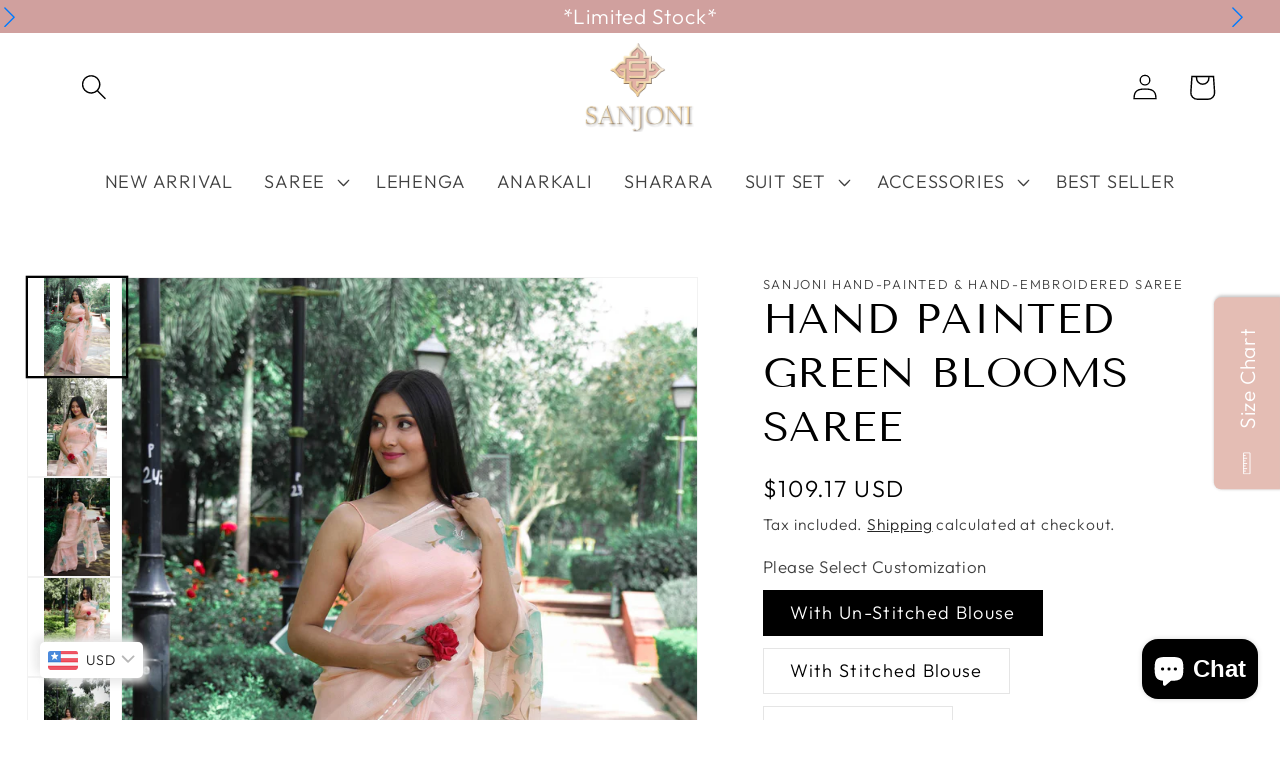

--- FILE ---
content_type: text/html; charset=utf-8
request_url: https://sanjoni.com/en-fr/products/green-blooms-saree
body_size: 67203
content:
<!doctype html>
<html class="no-js" lang="en">
  <head>
	<!-- Google Tag Manager -->
<script>(function(w,d,s,l,i){w[l]=w[l]||[];w[l].push({'gtm.start':
new Date().getTime(),event:'gtm.js'});var f=d.getElementsByTagName(s)[0],
j=d.createElement(s),dl=l!='dataLayer'?'&l='+l:'';j.async=true;j.src=
'https://www.googletagmanager.com/gtm.js?id='+i+dl;f.parentNode.insertBefore(j,f);
})(window,document,'script','dataLayer','GTM-N4GKKQC');</script>
<!-- End Google Tag Manager -->
    
    <!-- Added by AVADA SEO Suite -->
	





<meta name="twitter:image" content="http://sanjoni.com/cdn/shop/files/Peach-Kota-silk-saree-02_94ebf26d-2d17-4c85-a2ed-76fb082fbf6d.jpg?v=1717762702">
    
<script>window.FPConfig = {};window.FPConfig.ignoreKeywords=["/cart","/account"]</script>





	<!-- /Added by AVADA SEO Suite -->
<!-- Google tag (gtag.js) -->
<script async src="https://www.googletagmanager.com/gtag/js?id=G-PW010Z1TH8"></script>
<script>
  window.dataLayer = window.dataLayer || [];
  function gtag(){dataLayer.push(arguments);}
  gtag('js', new Date());

  gtag('config', 'G-PW010Z1TH8');
</script>

    
<meta name="google-site-verification" content="bf9lA6ewbc1RQ0lbBGdfF7tbaW-3DEtMq4TJqWmNRjA" />

<!-- Google tag (gtag.js) -->
<script async src="https://www.googletagmanager.com/gtag/js?id=G-8S6PZ5BE5D"></script>
<script>
  window.dataLayer = window.dataLayer || [];
  function gtag(){dataLayer.push(arguments);}
  gtag('js', new Date());

  gtag('config', 'G-8S6PZ5BE5D');
</script>

    <meta name="google-site-verification" content="-g0gN4rkxGcx36qfMcpvKQqOhDFUaZeNEblwC-pVX6k" />
    <meta charset="utf-8">
    <meta http-equiv="X-UA-Compatible" content="IE=edge">
    <meta name="viewport" content="width=device-width,initial-scale=1">
    <meta name="theme-color" content="">
    <link rel="canonical" href="https://sanjoni.com/en-fr/products/green-blooms-saree">
    <link rel="preconnect" href="https://cdn.shopify.com" crossorigin>
<!-- Google Tag Manager -->
<script>(function(w,d,s,l,i){w[l]=w[l]||[];w[l].push({'gtm.start':
new Date().getTime(),event:'gtm.js'});var f=d.getElementsByTagName(s)[0],
j=d.createElement(s),dl=l!='dataLayer'?'&l='+l:'';j.async=true;j.src=
'https://www.googletagmanager.com/gtm.js?id='+i+dl;f.parentNode.insertBefore(j,f);
})(window,document,'script','dataLayer','GTM-N4GKKQC');</script>
<!-- End Google Tag Manager --><link rel="icon" type="image/png" href="//sanjoni.com/cdn/shop/files/logo_new_fevicon.png?crop=center&height=32&v=1675841510&width=32"><link rel="preconnect" href="https://fonts.shopifycdn.com" crossorigin><title>
      Elegant Hand-Painted Kota Doria Saree with Green Floral Motifs
 &ndash; Sanjoni</title>
	

    
      <meta name="description" content="Elevate your style with our hand-painted Kota Doria Saree, adorned with vibrant green flowers and meticulously enhanced with exquisite sequin and pearl hand embroidery. This masterpiece showcases the artistry of hand painting on saree, highlighting the timeless elegance of pure Kota silk. Perfect for those who appreciate the beauty of traditional craftsmanship. #HandPaintedSaree #KotaDoriaSaree #PureKotaSil">
    

    

<meta property="og:site_name" content="Sanjoni">
<meta property="og:url" content="https://sanjoni.com/en-fr/products/green-blooms-saree">
<meta property="og:title" content="Elegant Hand-Painted Kota Doria Saree with Green Floral Motifs">
<meta property="og:type" content="product">
<meta property="og:description" content="Elevate your style with our hand-painted Kota Doria Saree, adorned with vibrant green flowers and meticulously enhanced with exquisite sequin and pearl hand embroidery. This masterpiece showcases the artistry of hand painting on saree, highlighting the timeless elegance of pure Kota silk. Perfect for those who appreciate the beauty of traditional craftsmanship. #HandPaintedSaree #KotaDoriaSaree #PureKotaSil"><meta property="og:image" content="http://sanjoni.com/cdn/shop/files/Peach-Kota-silk-saree-02_94ebf26d-2d17-4c85-a2ed-76fb082fbf6d.jpg?v=1717762702">
  <meta property="og:image:secure_url" content="https://sanjoni.com/cdn/shop/files/Peach-Kota-silk-saree-02_94ebf26d-2d17-4c85-a2ed-76fb082fbf6d.jpg?v=1717762702">
  <meta property="og:image:width" content="1818">
  <meta property="og:image:height" content="2933"><meta property="og:price:amount" content="9,999.00">
  <meta property="og:price:currency" content="INR"><meta name="twitter:site" content="@sanjonioffecial"><meta name="twitter:card" content="summary_large_image">
<meta name="twitter:title" content="Elegant Hand-Painted Kota Doria Saree with Green Floral Motifs">
<meta name="twitter:description" content="Elevate your style with our hand-painted Kota Doria Saree, adorned with vibrant green flowers and meticulously enhanced with exquisite sequin and pearl hand embroidery. This masterpiece showcases the artistry of hand painting on saree, highlighting the timeless elegance of pure Kota silk. Perfect for those who appreciate the beauty of traditional craftsmanship. #HandPaintedSaree #KotaDoriaSaree #PureKotaSil">


    <script src="//sanjoni.com/cdn/shop/t/23/assets/global.js?v=3128051735571297481719148263" defer="defer"></script>
    <script>window.performance && window.performance.mark && window.performance.mark('shopify.content_for_header.start');</script><meta name="facebook-domain-verification" content="n23dscbpnbfa16txrliln49zm721lb">
<meta name="google-site-verification" content="-g0gN4rkxGcx36qfMcpvKQqOhDFUaZeNEblwC-pVX6k">
<meta name="google-site-verification" content="gbrBPwjFzsrK9BiR2UGQRCJPKSIQUqSJMeHNll5GWGc">
<meta name="google-site-verification" content="-g0gN4rkxGcx36qfMcpvKQqOhDFUaZeNEblwC-pVX6k">
<meta name="google-site-verification" content="-z2VnLc3M3ABwg9uKc4iKdLIx-BlgPLgQTM8vlYpICQ">
<meta id="shopify-digital-wallet" name="shopify-digital-wallet" content="/65607434477/digital_wallets/dialog">
<meta id="in-context-paypal-metadata" data-shop-id="65607434477" data-venmo-supported="false" data-environment="production" data-locale="en_US" data-paypal-v4="true" data-currency="INR">
<link rel="alternate" hreflang="x-default" href="https://sanjoni.com/products/green-blooms-saree">
<link rel="alternate" hreflang="en" href="https://sanjoni.com/products/green-blooms-saree">
<link rel="alternate" hreflang="en-AU" href="https://sanjoni.com/en-au/products/green-blooms-saree">
<link rel="alternate" hreflang="en-CA" href="https://sanjoni.com/en-ca/products/green-blooms-saree">
<link rel="alternate" hreflang="en-AE" href="https://sanjoni.com/en-ae/products/green-blooms-saree">
<link rel="alternate" hreflang="en-SG" href="https://sanjoni.com/en-sg/products/green-blooms-saree">
<link rel="alternate" hreflang="en-SA" href="https://sanjoni.com/en-sa/products/green-blooms-saree">
<link rel="alternate" hreflang="en-MY" href="https://sanjoni.com/en-my/products/green-blooms-saree">
<link rel="alternate" hreflang="en-KW" href="https://sanjoni.com/en-kw/products/green-blooms-saree">
<link rel="alternate" hreflang="en-QA" href="https://sanjoni.com/en-qa/products/green-blooms-saree">
<link rel="alternate" hreflang="en-NZ" href="https://sanjoni.com/en-nz/products/green-blooms-saree">
<link rel="alternate" hreflang="en-HK" href="https://sanjoni.com/en-hk/products/green-blooms-saree">
<link rel="alternate" hreflang="en-DE" href="https://sanjoni.com/en-de/products/green-blooms-saree">
<link rel="alternate" hreflang="en-CH" href="https://sanjoni.com/en-ch/products/green-blooms-saree">
<link rel="alternate" hreflang="en-FR" href="https://sanjoni.com/en-fr/products/green-blooms-saree">
<link rel="alternate" hreflang="en-US" href="https://sanjoni.com/en-us/products/green-blooms-saree">
<link rel="alternate" hreflang="en-GB" href="https://sanjoni.com/en-gb/products/green-blooms-saree">
<link rel="alternate" type="application/json+oembed" href="https://sanjoni.com/en-fr/products/green-blooms-saree.oembed">
<script async="async" src="/checkouts/internal/preloads.js?locale=en-FR"></script>
<script id="shopify-features" type="application/json">{"accessToken":"e3387f30893696129217b31ec3dca89f","betas":["rich-media-storefront-analytics"],"domain":"sanjoni.com","predictiveSearch":true,"shopId":65607434477,"locale":"en"}</script>
<script>var Shopify = Shopify || {};
Shopify.shop = "47fbfd.myshopify.com";
Shopify.locale = "en";
Shopify.currency = {"active":"INR","rate":"1.0"};
Shopify.country = "FR";
Shopify.theme = {"name":"Copy of Copy of Copy of Copy of Copy of Copy of...","id":142624325869,"schema_name":"Dawn","schema_version":"6.0.2","theme_store_id":887,"role":"main"};
Shopify.theme.handle = "null";
Shopify.theme.style = {"id":null,"handle":null};
Shopify.cdnHost = "sanjoni.com/cdn";
Shopify.routes = Shopify.routes || {};
Shopify.routes.root = "/en-fr/";</script>
<script type="module">!function(o){(o.Shopify=o.Shopify||{}).modules=!0}(window);</script>
<script>!function(o){function n(){var o=[];function n(){o.push(Array.prototype.slice.apply(arguments))}return n.q=o,n}var t=o.Shopify=o.Shopify||{};t.loadFeatures=n(),t.autoloadFeatures=n()}(window);</script>
<script id="shop-js-analytics" type="application/json">{"pageType":"product"}</script>
<script defer="defer" async type="module" src="//sanjoni.com/cdn/shopifycloud/shop-js/modules/v2/client.init-shop-cart-sync_BT-GjEfc.en.esm.js"></script>
<script defer="defer" async type="module" src="//sanjoni.com/cdn/shopifycloud/shop-js/modules/v2/chunk.common_D58fp_Oc.esm.js"></script>
<script defer="defer" async type="module" src="//sanjoni.com/cdn/shopifycloud/shop-js/modules/v2/chunk.modal_xMitdFEc.esm.js"></script>
<script type="module">
  await import("//sanjoni.com/cdn/shopifycloud/shop-js/modules/v2/client.init-shop-cart-sync_BT-GjEfc.en.esm.js");
await import("//sanjoni.com/cdn/shopifycloud/shop-js/modules/v2/chunk.common_D58fp_Oc.esm.js");
await import("//sanjoni.com/cdn/shopifycloud/shop-js/modules/v2/chunk.modal_xMitdFEc.esm.js");

  window.Shopify.SignInWithShop?.initShopCartSync?.({"fedCMEnabled":true,"windoidEnabled":true});

</script>
<script>(function() {
  var isLoaded = false;
  function asyncLoad() {
    if (isLoaded) return;
    isLoaded = true;
    var urls = ["https:\/\/cdn.shopify.com\/s\/files\/1\/0656\/0743\/4477\/t\/7\/assets\/pop_65607434477.js?v=1678709444\u0026shop=47fbfd.myshopify.com","https:\/\/cdn.nfcube.com\/instafeed-f0ec0e54916707edeb58b660b1203010.js?shop=47fbfd.myshopify.com","https:\/\/trust.conversionbear.com\/script?app=trust_badge\u0026shop=47fbfd.myshopify.com","https:\/\/cdn1.stamped.io\/files\/widget.min.js?shop=47fbfd.myshopify.com"];
    for (var i = 0; i < urls.length; i++) {
      var s = document.createElement('script');
      s.type = 'text/javascript';
      s.async = true;
      s.src = urls[i];
      var x = document.getElementsByTagName('script')[0];
      x.parentNode.insertBefore(s, x);
    }
  };
  if(window.attachEvent) {
    window.attachEvent('onload', asyncLoad);
  } else {
    window.addEventListener('load', asyncLoad, false);
  }
})();</script>
<script id="__st">var __st={"a":65607434477,"offset":19800,"reqid":"eba11c4c-91ff-4cff-94d1-d14b0877c8ab-1769515113","pageurl":"sanjoni.com\/en-fr\/products\/green-blooms-saree","u":"124864242b20","p":"product","rtyp":"product","rid":7955818086637};</script>
<script>window.ShopifyPaypalV4VisibilityTracking = true;</script>
<script id="captcha-bootstrap">!function(){'use strict';const t='contact',e='account',n='new_comment',o=[[t,t],['blogs',n],['comments',n],[t,'customer']],c=[[e,'customer_login'],[e,'guest_login'],[e,'recover_customer_password'],[e,'create_customer']],r=t=>t.map((([t,e])=>`form[action*='/${t}']:not([data-nocaptcha='true']) input[name='form_type'][value='${e}']`)).join(','),a=t=>()=>t?[...document.querySelectorAll(t)].map((t=>t.form)):[];function s(){const t=[...o],e=r(t);return a(e)}const i='password',u='form_key',d=['recaptcha-v3-token','g-recaptcha-response','h-captcha-response',i],f=()=>{try{return window.sessionStorage}catch{return}},m='__shopify_v',_=t=>t.elements[u];function p(t,e,n=!1){try{const o=window.sessionStorage,c=JSON.parse(o.getItem(e)),{data:r}=function(t){const{data:e,action:n}=t;return t[m]||n?{data:e,action:n}:{data:t,action:n}}(c);for(const[e,n]of Object.entries(r))t.elements[e]&&(t.elements[e].value=n);n&&o.removeItem(e)}catch(o){console.error('form repopulation failed',{error:o})}}const l='form_type',E='cptcha';function T(t){t.dataset[E]=!0}const w=window,h=w.document,L='Shopify',v='ce_forms',y='captcha';let A=!1;((t,e)=>{const n=(g='f06e6c50-85a8-45c8-87d0-21a2b65856fe',I='https://cdn.shopify.com/shopifycloud/storefront-forms-hcaptcha/ce_storefront_forms_captcha_hcaptcha.v1.5.2.iife.js',D={infoText:'Protected by hCaptcha',privacyText:'Privacy',termsText:'Terms'},(t,e,n)=>{const o=w[L][v],c=o.bindForm;if(c)return c(t,g,e,D).then(n);var r;o.q.push([[t,g,e,D],n]),r=I,A||(h.body.append(Object.assign(h.createElement('script'),{id:'captcha-provider',async:!0,src:r})),A=!0)});var g,I,D;w[L]=w[L]||{},w[L][v]=w[L][v]||{},w[L][v].q=[],w[L][y]=w[L][y]||{},w[L][y].protect=function(t,e){n(t,void 0,e),T(t)},Object.freeze(w[L][y]),function(t,e,n,w,h,L){const[v,y,A,g]=function(t,e,n){const i=e?o:[],u=t?c:[],d=[...i,...u],f=r(d),m=r(i),_=r(d.filter((([t,e])=>n.includes(e))));return[a(f),a(m),a(_),s()]}(w,h,L),I=t=>{const e=t.target;return e instanceof HTMLFormElement?e:e&&e.form},D=t=>v().includes(t);t.addEventListener('submit',(t=>{const e=I(t);if(!e)return;const n=D(e)&&!e.dataset.hcaptchaBound&&!e.dataset.recaptchaBound,o=_(e),c=g().includes(e)&&(!o||!o.value);(n||c)&&t.preventDefault(),c&&!n&&(function(t){try{if(!f())return;!function(t){const e=f();if(!e)return;const n=_(t);if(!n)return;const o=n.value;o&&e.removeItem(o)}(t);const e=Array.from(Array(32),(()=>Math.random().toString(36)[2])).join('');!function(t,e){_(t)||t.append(Object.assign(document.createElement('input'),{type:'hidden',name:u})),t.elements[u].value=e}(t,e),function(t,e){const n=f();if(!n)return;const o=[...t.querySelectorAll(`input[type='${i}']`)].map((({name:t})=>t)),c=[...d,...o],r={};for(const[a,s]of new FormData(t).entries())c.includes(a)||(r[a]=s);n.setItem(e,JSON.stringify({[m]:1,action:t.action,data:r}))}(t,e)}catch(e){console.error('failed to persist form',e)}}(e),e.submit())}));const S=(t,e)=>{t&&!t.dataset[E]&&(n(t,e.some((e=>e===t))),T(t))};for(const o of['focusin','change'])t.addEventListener(o,(t=>{const e=I(t);D(e)&&S(e,y())}));const B=e.get('form_key'),M=e.get(l),P=B&&M;t.addEventListener('DOMContentLoaded',(()=>{const t=y();if(P)for(const e of t)e.elements[l].value===M&&p(e,B);[...new Set([...A(),...v().filter((t=>'true'===t.dataset.shopifyCaptcha))])].forEach((e=>S(e,t)))}))}(h,new URLSearchParams(w.location.search),n,t,e,['guest_login'])})(!0,!0)}();</script>
<script integrity="sha256-4kQ18oKyAcykRKYeNunJcIwy7WH5gtpwJnB7kiuLZ1E=" data-source-attribution="shopify.loadfeatures" defer="defer" src="//sanjoni.com/cdn/shopifycloud/storefront/assets/storefront/load_feature-a0a9edcb.js" crossorigin="anonymous"></script>
<script data-source-attribution="shopify.dynamic_checkout.dynamic.init">var Shopify=Shopify||{};Shopify.PaymentButton=Shopify.PaymentButton||{isStorefrontPortableWallets:!0,init:function(){window.Shopify.PaymentButton.init=function(){};var t=document.createElement("script");t.src="https://sanjoni.com/cdn/shopifycloud/portable-wallets/latest/portable-wallets.en.js",t.type="module",document.head.appendChild(t)}};
</script>
<script data-source-attribution="shopify.dynamic_checkout.buyer_consent">
  function portableWalletsHideBuyerConsent(e){var t=document.getElementById("shopify-buyer-consent"),n=document.getElementById("shopify-subscription-policy-button");t&&n&&(t.classList.add("hidden"),t.setAttribute("aria-hidden","true"),n.removeEventListener("click",e))}function portableWalletsShowBuyerConsent(e){var t=document.getElementById("shopify-buyer-consent"),n=document.getElementById("shopify-subscription-policy-button");t&&n&&(t.classList.remove("hidden"),t.removeAttribute("aria-hidden"),n.addEventListener("click",e))}window.Shopify?.PaymentButton&&(window.Shopify.PaymentButton.hideBuyerConsent=portableWalletsHideBuyerConsent,window.Shopify.PaymentButton.showBuyerConsent=portableWalletsShowBuyerConsent);
</script>
<script>
  function portableWalletsCleanup(e){e&&e.src&&console.error("Failed to load portable wallets script "+e.src);var t=document.querySelectorAll("shopify-accelerated-checkout .shopify-payment-button__skeleton, shopify-accelerated-checkout-cart .wallet-cart-button__skeleton"),e=document.getElementById("shopify-buyer-consent");for(let e=0;e<t.length;e++)t[e].remove();e&&e.remove()}function portableWalletsNotLoadedAsModule(e){e instanceof ErrorEvent&&"string"==typeof e.message&&e.message.includes("import.meta")&&"string"==typeof e.filename&&e.filename.includes("portable-wallets")&&(window.removeEventListener("error",portableWalletsNotLoadedAsModule),window.Shopify.PaymentButton.failedToLoad=e,"loading"===document.readyState?document.addEventListener("DOMContentLoaded",window.Shopify.PaymentButton.init):window.Shopify.PaymentButton.init())}window.addEventListener("error",portableWalletsNotLoadedAsModule);
</script>

<script type="module" src="https://sanjoni.com/cdn/shopifycloud/portable-wallets/latest/portable-wallets.en.js" onError="portableWalletsCleanup(this)" crossorigin="anonymous"></script>
<script nomodule>
  document.addEventListener("DOMContentLoaded", portableWalletsCleanup);
</script>

<link id="shopify-accelerated-checkout-styles" rel="stylesheet" media="screen" href="https://sanjoni.com/cdn/shopifycloud/portable-wallets/latest/accelerated-checkout-backwards-compat.css" crossorigin="anonymous">
<style id="shopify-accelerated-checkout-cart">
        #shopify-buyer-consent {
  margin-top: 1em;
  display: inline-block;
  width: 100%;
}

#shopify-buyer-consent.hidden {
  display: none;
}

#shopify-subscription-policy-button {
  background: none;
  border: none;
  padding: 0;
  text-decoration: underline;
  font-size: inherit;
  cursor: pointer;
}

#shopify-subscription-policy-button::before {
  box-shadow: none;
}

      </style>
<script id="sections-script" data-sections="product-recommendations,footer" defer="defer" src="//sanjoni.com/cdn/shop/t/23/compiled_assets/scripts.js?v=817"></script>
<script>window.performance && window.performance.mark && window.performance.mark('shopify.content_for_header.end');</script>


    <style data-shopify>
      @font-face {
  font-family: Outfit;
  font-weight: 300;
  font-style: normal;
  font-display: swap;
  src: url("//sanjoni.com/cdn/fonts/outfit/outfit_n3.8c97ae4c4fac7c2ea467a6dc784857f4de7e0e37.woff2") format("woff2"),
       url("//sanjoni.com/cdn/fonts/outfit/outfit_n3.b50a189ccde91f9bceee88f207c18c09f0b62a7b.woff") format("woff");
}

      @font-face {
  font-family: Outfit;
  font-weight: 700;
  font-style: normal;
  font-display: swap;
  src: url("//sanjoni.com/cdn/fonts/outfit/outfit_n7.bfc2ca767cd7c6962e82c320123933a7812146d6.woff2") format("woff2"),
       url("//sanjoni.com/cdn/fonts/outfit/outfit_n7.f0b22ea9a32b6f1f6f493dd3a7113aae3464d8b2.woff") format("woff");
}

      
      
      @font-face {
  font-family: "Tenor Sans";
  font-weight: 400;
  font-style: normal;
  font-display: swap;
  src: url("//sanjoni.com/cdn/fonts/tenor_sans/tenorsans_n4.966071a72c28462a9256039d3e3dc5b0cf314f65.woff2") format("woff2"),
       url("//sanjoni.com/cdn/fonts/tenor_sans/tenorsans_n4.2282841d948f9649ba5c3cad6ea46df268141820.woff") format("woff");
}


      :root {
        --font-body-family: Outfit, sans-serif;
        --font-body-style: normal;
        --font-body-weight: 300;
        --font-body-weight-bold: 600;

        --font-heading-family: "Tenor Sans", sans-serif;
        --font-heading-style: normal;
        --font-heading-weight: 400;

        --font-body-scale: 1.3;
        --font-heading-scale: 0.8076923076923077;

        --color-base-text: 0, 0, 0;
        --color-shadow: 0, 0, 0;
        --color-base-background-1: 255, 255, 255;
        --color-base-background-2: 255, 255, 255;
        --color-base-solid-button-labels: 255, 255, 255;
        --color-base-outline-button-labels: 0, 0, 0;
        --color-base-accent-1: 208, 160, 158;
        --color-base-accent-2: 208, 160, 158;
        --payment-terms-background-color: #FFFFFF;

        --gradient-base-background-1: #FFFFFF;
        --gradient-base-background-2: #ffffff;
        --gradient-base-accent-1: #d0a09e;
        --gradient-base-accent-2: #d0a09e;

        --media-padding: px;
        --media-border-opacity: 0.05;
        --media-border-width: 1px;
        --media-radius: 0px;
        --media-shadow-opacity: 0.0;
        --media-shadow-horizontal-offset: 0px;
        --media-shadow-vertical-offset: 4px;
        --media-shadow-blur-radius: 5px;
        --media-shadow-visible: 0;

        --page-width: 120rem;
        --page-width-margin: 0rem;

        --card-image-padding: 0.0rem;
        --card-corner-radius: 0.0rem;
        --card-text-alignment: left;
        --card-border-width: 0.0rem;
        --card-border-opacity: 0.1;
        --card-shadow-opacity: 0.0;
        --card-shadow-visible: 0;
        --card-shadow-horizontal-offset: 0.0rem;
        --card-shadow-vertical-offset: 0.4rem;
        --card-shadow-blur-radius: 0.5rem;

        --badge-corner-radius: 4.0rem;

        --popup-border-width: 1px;
        --popup-border-opacity: 0.1;
        --popup-corner-radius: 14px;
        --popup-shadow-opacity: 0.45;
        --popup-shadow-horizontal-offset: 0px;
        --popup-shadow-vertical-offset: 4px;
        --popup-shadow-blur-radius: 5px;

        --drawer-border-width: 1px;
        --drawer-border-opacity: 0.1;
        --drawer-shadow-opacity: 0.0;
        --drawer-shadow-horizontal-offset: 0px;
        --drawer-shadow-vertical-offset: 4px;
        --drawer-shadow-blur-radius: 5px;

        --spacing-sections-desktop: 0px;
        --spacing-sections-mobile: 0px;

        --grid-desktop-vertical-spacing: 8px;
        --grid-desktop-horizontal-spacing: 8px;
        --grid-mobile-vertical-spacing: 4px;
        --grid-mobile-horizontal-spacing: 4px;

        --text-boxes-border-opacity: 0.1;
        --text-boxes-border-width: 0px;
        --text-boxes-radius: 0px;
        --text-boxes-shadow-opacity: 0.0;
        --text-boxes-shadow-visible: 0;
        --text-boxes-shadow-horizontal-offset: 0px;
        --text-boxes-shadow-vertical-offset: 4px;
        --text-boxes-shadow-blur-radius: 5px;

        --buttons-radius: 0px;
        --buttons-radius-outset: 0px;
        --buttons-border-width: 1px;
        --buttons-border-opacity: 1.0;
        --buttons-shadow-opacity: 0.0;
        --buttons-shadow-visible: 0;
        --buttons-shadow-horizontal-offset: 0px;
        --buttons-shadow-vertical-offset: 4px;
        --buttons-shadow-blur-radius: 5px;
        --buttons-border-offset: 0px;

        --inputs-radius: 0px;
        --inputs-border-width: 1px;
        --inputs-border-opacity: 0.55;
        --inputs-shadow-opacity: 0.0;
        --inputs-shadow-horizontal-offset: 0px;
        --inputs-margin-offset: 0px;
        --inputs-shadow-vertical-offset: 4px;
        --inputs-shadow-blur-radius: 5px;
        --inputs-radius-outset: 0px;

        --variant-pills-radius: 0px;
        --variant-pills-border-width: 1px;
        --variant-pills-border-opacity: 0.1;
        --variant-pills-shadow-opacity: 0.0;
        --variant-pills-shadow-horizontal-offset: -12px;
        --variant-pills-shadow-vertical-offset: -12px;
        --variant-pills-shadow-blur-radius: 0px;
      }

      *,
      *::before,
      *::after {
        box-sizing: inherit;
      }

      html {
        box-sizing: border-box;
        font-size: calc(var(--font-body-scale) * 62.5%);
        height: 100%;
      }

      body {
        display: grid;
        grid-template-rows: auto auto 1fr auto;
        grid-template-columns: 100%;
        min-height: 100%;
        margin: 0;
        font-size: 1.5rem;
        letter-spacing: 0.06rem;
        line-height: calc(1 + 0.8 / var(--font-body-scale));
        font-family: var(--font-body-family);
        font-style: var(--font-body-style);
        font-weight: var(--font-body-weight);
      }

      @media screen and (min-width: 750px) {
        body {
          font-size: 1.6rem;
        }
      }
    </style>

    <link href="//sanjoni.com/cdn/shop/t/23/assets/base.css?v=71682632393589826501719148263" rel="stylesheet" type="text/css" media="all" />
<link rel="preload" as="font" href="//sanjoni.com/cdn/fonts/outfit/outfit_n3.8c97ae4c4fac7c2ea467a6dc784857f4de7e0e37.woff2" type="font/woff2" crossorigin><link rel="preload" as="font" href="//sanjoni.com/cdn/fonts/tenor_sans/tenorsans_n4.966071a72c28462a9256039d3e3dc5b0cf314f65.woff2" type="font/woff2" crossorigin><link rel="stylesheet" href="//sanjoni.com/cdn/shop/t/23/assets/component-predictive-search.css?v=165644661289088488651719148263" media="print" onload="this.media='all'"><script>document.documentElement.className = document.documentElement.className.replace('no-js', 'js');
    if (Shopify.designMode) {
      document.documentElement.classList.add('shopify-design-mode');
    }
    </script>
<!-- Google Tag Manager -->
<script>(function(w,d,s,l,i){w[l]=w[l]||[];w[l].push({'gtm.start':
new Date().getTime(),event:'gtm.js'});var f=d.getElementsByTagName(s)[0],
j=d.createElement(s),dl=l!='dataLayer'?'&l='+l:'';j.async=true;j.src=
'https://www.googletagmanager.com/gtm.js?id='+i+dl;f.parentNode.insertBefore(j,f);
})(window,document,'script','dataLayer','GTM-MJJLQV9');</script>
<!-- End Google Tag Manager -->
    




   <meta name="p:domain_verify" content="b6f176c6adbb93e926633067a7c3e758"/> 
 
  <script async defer data-pin-hover="true" data-pin-tall="true" data-pin-round="true" data-pin-save="false" src="//assets.pinterest.com/js/pinit.js"></script>
  
  

  <meta name="msvalidate.01" content="6C399DAB2779C3F1840CCE0D60BC6A60" />

  
<script type="text/javascript">
  window.Pop = window.Pop || {};
  window.Pop.common = window.Pop.common || {};
  window.Pop.common.shop = {
    permanent_domain: '47fbfd.myshopify.com',
    currency: "INR",
    money_format: "\u003cspan class=money\u003eRs. {{amount}}\u003c\/span\u003e",
    id: 65607434477
  };
  

  window.Pop.common.template = 'product';
  window.Pop.common.cart = {};
  window.Pop.common.vapid_public_key = "BJuXCmrtTK335SuczdNVYrGVtP_WXn4jImChm49st7K7z7e8gxSZUKk4DhUpk8j2Xpiw5G4-ylNbMKLlKkUEU98=";
  window.Pop.global_config = {"asset_urls":{"loy":{},"rev":{},"pu":{"init_js":null},"widgets":{"init_js":"https:\/\/cdn.shopify.com\/s\/files\/1\/0194\/1736\/6592\/t\/1\/assets\/ba_widget_init.js?v=1728041536","modal_js":"https:\/\/cdn.shopify.com\/s\/files\/1\/0194\/1736\/6592\/t\/1\/assets\/ba_widget_modal.js?v=1728041538","modal_css":"https:\/\/cdn.shopify.com\/s\/files\/1\/0194\/1736\/6592\/t\/1\/assets\/ba_widget_modal.css?v=1654723622"},"forms":{},"global":{"helper_js":"https:\/\/cdn.shopify.com\/s\/files\/1\/0194\/1736\/6592\/t\/1\/assets\/ba_pop_tracking.js?v=1704919189"}},"proxy_paths":{"pop":"\/apps\/ba-pop","app_metrics":"\/apps\/ba-pop\/app_metrics","push_subscription":"\/apps\/ba-pop\/push"},"aat":["pop"],"pv":false,"sts":false,"bam":true,"batc":true,"base_money_format":"Rs. {{amount}}","online_store_version":2,"loy_js_api_enabled":false,"shop":{"id":65607434477,"name":"Sanjoni","domain":"sanjoni.com"}};
  window.Pop.widgets_config = {"id":74619,"active":true,"frequency_limit_amount":1,"frequency_limit_time_unit":"days","background_image":{"position":"right","widget_background_preview_url":"https:\/\/activestorage-public.s3.us-west-2.amazonaws.com\/fjs409drsdi9neg0vabfqac68ujb"},"initial_state":{"body":"Subscribe now to avail the offer!","title":"Get 10% OFF","cta_text":"JOIN NOW","show_email":"true","action_text":"Saving...","footer_text":"+ You will be the first to know about exciting offers, new releases \u0026 brand updates","dismiss_text":"LATER","email_placeholder":"Enter your email","phone_placeholder":"Phone Number"},"success_state":{"body":"Thanks for subscribing. Copy your discount code and apply to your next order.","title":"THANKS FOR STICKING AROUND!","cta_text":"Continue shopping","cta_action":"dismiss","redirect_url":"","open_url_new_tab":"false"},"closed_state":{"action":"show_sticky_bar","font_size":"12","action_text":"10% OFF","display_offset":"261","display_position":"left"},"error_state":{"submit_error":"Sorry, please try again later","invalid_email":"Please enter valid email address!","error_subscribing":"Error subscribing, try again later","already_registered":"You have already registered","invalid_phone_number":"Please enter valid phone number!"},"trigger":{"action":"on_timer","delay_in_seconds":"30"},"colors":{"link_color":"#4FC3F7","sticky_bar_bg":"#C62828","cta_font_color":"#fff","body_font_color":"#bdbdbd","sticky_bar_text":"#fff","background_color":"#fef5ec","error_text_color":"#ff2626","title_font_color":"#e4b1a5","footer_font_color":"#bbb","dismiss_font_color":"#bbb","cta_background_color":"#e4b1a5","sticky_coupon_bar_bg":"#286ef8","error_text_background":"","sticky_coupon_bar_text":"#fff"},"sticky_coupon_bar":{"enabled":"false","message":"Don't forget to use your code"},"display_style":{"font":"Times New Roman","size":"regular","align":"center"},"dismissable":true,"has_background":true,"opt_in_channels":["email"],"rules":[],"widget_css":".powered_by_rivo{\n  display: block;\n}\n.ba_widget_main_design {\n  background: #fef5ec;\n}\n.ba_widget_content{text-align: center}\n.ba_widget_parent{\n  font-family: Times New Roman;\n}\n.ba_widget_parent.background{\n}\n.ba_widget_left_content{\n}\n.ba_widget_right_content{\n  background-image: url(\"https:\/\/d15d3imw3mjndz.cloudfront.net\/fjs409drsdi9neg0vabfqac68ujb\");\n}\n#ba_widget_cta_button:disabled{\n  background: #e4b1a5cc;\n}\n#ba_widget_cta_button{\n  background: #e4b1a5;\n  color: #fff;\n}\n#ba_widget_cta_button:after {\n  background: #e4b1a5e0;\n}\n.ba_initial_state_title, .ba_success_state_title{\n  color: #e4b1a5;\n}\n.ba_initial_state_body, .ba_success_state_body{\n  color: #bdbdbd;\n}\n.ba_initial_state_dismiss_text{\n  color: #bbb;\n}\n.ba_initial_state_footer_text, .ba_initial_state_sms_agreement{\n  color: #bbb;\n}\n.ba_widget_error{\n  color: #ff2626;\n  background: ;\n}\n.ba_link_color{\n  color: #4FC3F7;\n}\n","custom_css":null,"logo":null};
</script>


<script type="text/javascript">
  

  (function() {
    //Global snippet for Email Popups
    //this is updated automatically - do not edit manually.
    document.addEventListener('DOMContentLoaded', function() {
      function loadScript(src, defer, done) {
        var js = document.createElement('script');
        js.src = src;
        js.defer = defer;
        js.onload = function(){done();};
        js.onerror = function(){
          done(new Error('Failed to load script ' + src));
        };
        document.head.appendChild(js);
      }

      function browserSupportsAllFeatures() {
        return window.Promise && window.fetch && window.Symbol;
      }

      if (browserSupportsAllFeatures()) {
        main();
      } else {
        loadScript('https://polyfill-fastly.net/v3/polyfill.min.js?features=Promise,fetch', true, main);
      }

      function loadAppScripts(){
        const popAppEmbedEnabled = document.getElementById("pop-app-embed-init");

        if (window.Pop.global_config.aat.includes("pop") && !popAppEmbedEnabled){
          loadScript(window.Pop.global_config.asset_urls.widgets.init_js, true, function(){});
        }
      }

      function main(err) {
        loadScript(window.Pop.global_config.asset_urls.global.helper_js, false, loadAppScripts);
      }
    });
  })();
</script>

<!-- BEGIN app block: shopify://apps/judge-me-reviews/blocks/judgeme_core/61ccd3b1-a9f2-4160-9fe9-4fec8413e5d8 --><!-- Start of Judge.me Core -->






<link rel="dns-prefetch" href="https://cdnwidget.judge.me">
<link rel="dns-prefetch" href="https://cdn.judge.me">
<link rel="dns-prefetch" href="https://cdn1.judge.me">
<link rel="dns-prefetch" href="https://api.judge.me">

<script data-cfasync='false' class='jdgm-settings-script'>window.jdgmSettings={"pagination":5,"disable_web_reviews":false,"badge_no_review_text":"No reviews","badge_n_reviews_text":"{{ n }} review/reviews","badge_star_color":"#f7d69e","hide_badge_preview_if_no_reviews":true,"badge_hide_text":false,"enforce_center_preview_badge":false,"widget_title":"Customer Reviews","widget_open_form_text":"Write a review","widget_close_form_text":"Cancel review","widget_refresh_page_text":"Refresh page","widget_summary_text":"Based on {{ number_of_reviews }} review/reviews","widget_no_review_text":"Be the first to write a review","widget_name_field_text":"Display name","widget_verified_name_field_text":"Verified Name (public)","widget_name_placeholder_text":"Display name","widget_required_field_error_text":"This field is required.","widget_email_field_text":"Email address","widget_verified_email_field_text":"Verified Email (private, can not be edited)","widget_email_placeholder_text":"Your email address","widget_email_field_error_text":"Please enter a valid email address.","widget_rating_field_text":"Rating","widget_review_title_field_text":"Review Title","widget_review_title_placeholder_text":"Give your review a title","widget_review_body_field_text":"Review content","widget_review_body_placeholder_text":"Start writing here...","widget_pictures_field_text":"Picture/Video (optional)","widget_submit_review_text":"Submit Review","widget_submit_verified_review_text":"Submit Verified Review","widget_submit_success_msg_with_auto_publish":"Thank you! Please refresh the page in a few moments to see your review. You can remove or edit your review by logging into \u003ca href='https://judge.me/login' target='_blank' rel='nofollow noopener'\u003eJudge.me\u003c/a\u003e","widget_submit_success_msg_no_auto_publish":"Thank you! Your review will be published as soon as it is approved by the shop admin. You can remove or edit your review by logging into \u003ca href='https://judge.me/login' target='_blank' rel='nofollow noopener'\u003eJudge.me\u003c/a\u003e","widget_show_default_reviews_out_of_total_text":"Showing {{ n_reviews_shown }} out of {{ n_reviews }} reviews.","widget_show_all_link_text":"Show all","widget_show_less_link_text":"Show less","widget_author_said_text":"{{ reviewer_name }} said:","widget_days_text":"{{ n }} days ago","widget_weeks_text":"{{ n }} week/weeks ago","widget_months_text":"{{ n }} month/months ago","widget_years_text":"{{ n }} year/years ago","widget_yesterday_text":"Yesterday","widget_today_text":"Today","widget_replied_text":"\u003e\u003e {{ shop_name }} replied:","widget_read_more_text":"Read more","widget_reviewer_name_as_initial":"","widget_rating_filter_color":"#fbcd0a","widget_rating_filter_see_all_text":"See all reviews","widget_sorting_most_recent_text":"Most Recent","widget_sorting_highest_rating_text":"Highest Rating","widget_sorting_lowest_rating_text":"Lowest Rating","widget_sorting_with_pictures_text":"Only Pictures","widget_sorting_most_helpful_text":"Most Helpful","widget_open_question_form_text":"Ask a question","widget_reviews_subtab_text":"Reviews","widget_questions_subtab_text":"Questions","widget_question_label_text":"Question","widget_answer_label_text":"Answer","widget_question_placeholder_text":"Write your question here","widget_submit_question_text":"Submit Question","widget_question_submit_success_text":"Thank you for your question! We will notify you once it gets answered.","widget_star_color":"#f7d69e","verified_badge_text":"Verified","verified_badge_bg_color":"","verified_badge_text_color":"","verified_badge_placement":"left-of-reviewer-name","widget_review_max_height":"","widget_hide_border":false,"widget_social_share":false,"widget_thumb":false,"widget_review_location_show":false,"widget_location_format":"","all_reviews_include_out_of_store_products":true,"all_reviews_out_of_store_text":"(out of store)","all_reviews_pagination":100,"all_reviews_product_name_prefix_text":"about","enable_review_pictures":true,"enable_question_anwser":false,"widget_theme":"default","review_date_format":"mm/dd/yyyy","default_sort_method":"most-recent","widget_product_reviews_subtab_text":"Product Reviews","widget_shop_reviews_subtab_text":"Shop Reviews","widget_other_products_reviews_text":"Reviews for other products","widget_store_reviews_subtab_text":"Store reviews","widget_no_store_reviews_text":"This store hasn't received any reviews yet","widget_web_restriction_product_reviews_text":"This product hasn't received any reviews yet","widget_no_items_text":"No items found","widget_show_more_text":"Show more","widget_write_a_store_review_text":"Write a Store Review","widget_other_languages_heading":"Reviews in Other Languages","widget_translate_review_text":"Translate review to {{ language }}","widget_translating_review_text":"Translating...","widget_show_original_translation_text":"Show original ({{ language }})","widget_translate_review_failed_text":"Review couldn't be translated.","widget_translate_review_retry_text":"Retry","widget_translate_review_try_again_later_text":"Try again later","show_product_url_for_grouped_product":false,"widget_sorting_pictures_first_text":"Pictures First","show_pictures_on_all_rev_page_mobile":false,"show_pictures_on_all_rev_page_desktop":false,"floating_tab_hide_mobile_install_preference":false,"floating_tab_button_name":"★ Reviews","floating_tab_title":"Let customers speak for us","floating_tab_button_color":"","floating_tab_button_background_color":"","floating_tab_url":"","floating_tab_url_enabled":false,"floating_tab_tab_style":"text","all_reviews_text_badge_text":"Customers rate us {{ shop.metafields.judgeme.all_reviews_rating | round: 1 }}/5 based on {{ shop.metafields.judgeme.all_reviews_count }} reviews.","all_reviews_text_badge_text_branded_style":"{{ shop.metafields.judgeme.all_reviews_rating | round: 1 }} out of 5 stars based on {{ shop.metafields.judgeme.all_reviews_count }} reviews","is_all_reviews_text_badge_a_link":false,"show_stars_for_all_reviews_text_badge":false,"all_reviews_text_badge_url":"","all_reviews_text_style":"text","all_reviews_text_color_style":"judgeme_brand_color","all_reviews_text_color":"#108474","all_reviews_text_show_jm_brand":true,"featured_carousel_show_header":true,"featured_carousel_title":"Let customers speak for us","testimonials_carousel_title":"Customers are saying","videos_carousel_title":"Real customer stories","cards_carousel_title":"Customers are saying","featured_carousel_count_text":"from {{ n }} reviews","featured_carousel_add_link_to_all_reviews_page":false,"featured_carousel_url":"","featured_carousel_show_images":true,"featured_carousel_autoslide_interval":5,"featured_carousel_arrows_on_the_sides":false,"featured_carousel_height":250,"featured_carousel_width":80,"featured_carousel_image_size":0,"featured_carousel_image_height":250,"featured_carousel_arrow_color":"#eeeeee","verified_count_badge_style":"vintage","verified_count_badge_orientation":"horizontal","verified_count_badge_color_style":"judgeme_brand_color","verified_count_badge_color":"#108474","is_verified_count_badge_a_link":false,"verified_count_badge_url":"","verified_count_badge_show_jm_brand":true,"widget_rating_preset_default":5,"widget_first_sub_tab":"product-reviews","widget_show_histogram":true,"widget_histogram_use_custom_color":false,"widget_pagination_use_custom_color":false,"widget_star_use_custom_color":true,"widget_verified_badge_use_custom_color":false,"widget_write_review_use_custom_color":false,"picture_reminder_submit_button":"Upload Pictures","enable_review_videos":false,"mute_video_by_default":false,"widget_sorting_videos_first_text":"Videos First","widget_review_pending_text":"Pending","featured_carousel_items_for_large_screen":3,"social_share_options_order":"Facebook,Twitter","remove_microdata_snippet":true,"disable_json_ld":false,"enable_json_ld_products":false,"preview_badge_show_question_text":false,"preview_badge_no_question_text":"No questions","preview_badge_n_question_text":"{{ number_of_questions }} question/questions","qa_badge_show_icon":false,"qa_badge_position":"same-row","remove_judgeme_branding":false,"widget_add_search_bar":false,"widget_search_bar_placeholder":"Search","widget_sorting_verified_only_text":"Verified only","featured_carousel_theme":"default","featured_carousel_show_rating":true,"featured_carousel_show_title":true,"featured_carousel_show_body":true,"featured_carousel_show_date":false,"featured_carousel_show_reviewer":true,"featured_carousel_show_product":false,"featured_carousel_header_background_color":"#108474","featured_carousel_header_text_color":"#ffffff","featured_carousel_name_product_separator":"reviewed","featured_carousel_full_star_background":"#108474","featured_carousel_empty_star_background":"#dadada","featured_carousel_vertical_theme_background":"#f9fafb","featured_carousel_verified_badge_enable":true,"featured_carousel_verified_badge_color":"#108474","featured_carousel_border_style":"round","featured_carousel_review_line_length_limit":3,"featured_carousel_more_reviews_button_text":"Read more reviews","featured_carousel_view_product_button_text":"View product","all_reviews_page_load_reviews_on":"scroll","all_reviews_page_load_more_text":"Load More Reviews","disable_fb_tab_reviews":false,"enable_ajax_cdn_cache":false,"widget_advanced_speed_features":5,"widget_public_name_text":"displayed publicly like","default_reviewer_name":"John Smith","default_reviewer_name_has_non_latin":true,"widget_reviewer_anonymous":"Anonymous","medals_widget_title":"Judge.me Review Medals","medals_widget_background_color":"#f9fafb","medals_widget_position":"footer_all_pages","medals_widget_border_color":"#f9fafb","medals_widget_verified_text_position":"left","medals_widget_use_monochromatic_version":false,"medals_widget_elements_color":"#108474","show_reviewer_avatar":true,"widget_invalid_yt_video_url_error_text":"Not a YouTube video URL","widget_max_length_field_error_text":"Please enter no more than {0} characters.","widget_show_country_flag":false,"widget_show_collected_via_shop_app":true,"widget_verified_by_shop_badge_style":"light","widget_verified_by_shop_text":"Verified by Shop","widget_show_photo_gallery":true,"widget_load_with_code_splitting":true,"widget_ugc_install_preference":false,"widget_ugc_title":"Made by us, Shared by you","widget_ugc_subtitle":"Tag us to see your picture featured in our page","widget_ugc_arrows_color":"#ffffff","widget_ugc_primary_button_text":"Buy Now","widget_ugc_primary_button_background_color":"#108474","widget_ugc_primary_button_text_color":"#ffffff","widget_ugc_primary_button_border_width":"0","widget_ugc_primary_button_border_style":"none","widget_ugc_primary_button_border_color":"#108474","widget_ugc_primary_button_border_radius":"25","widget_ugc_secondary_button_text":"Load More","widget_ugc_secondary_button_background_color":"#ffffff","widget_ugc_secondary_button_text_color":"#108474","widget_ugc_secondary_button_border_width":"2","widget_ugc_secondary_button_border_style":"solid","widget_ugc_secondary_button_border_color":"#108474","widget_ugc_secondary_button_border_radius":"25","widget_ugc_reviews_button_text":"View Reviews","widget_ugc_reviews_button_background_color":"#ffffff","widget_ugc_reviews_button_text_color":"#108474","widget_ugc_reviews_button_border_width":"2","widget_ugc_reviews_button_border_style":"solid","widget_ugc_reviews_button_border_color":"#108474","widget_ugc_reviews_button_border_radius":"25","widget_ugc_reviews_button_link_to":"judgeme-reviews-page","widget_ugc_show_post_date":true,"widget_ugc_max_width":"800","widget_rating_metafield_value_type":true,"widget_primary_color":"#F58C09","widget_enable_secondary_color":true,"widget_secondary_color":"#fef5ec","widget_summary_average_rating_text":"{{ average_rating }} out of 5","widget_media_grid_title":"Customer photos \u0026 videos","widget_media_grid_see_more_text":"See more","widget_round_style":false,"widget_show_product_medals":false,"widget_verified_by_judgeme_text":"Verified by Judge.me","widget_show_store_medals":true,"widget_verified_by_judgeme_text_in_store_medals":"Verified by Judge.me","widget_media_field_exceed_quantity_message":"Sorry, we can only accept {{ max_media }} for one review.","widget_media_field_exceed_limit_message":"{{ file_name }} is too large, please select a {{ media_type }} less than {{ size_limit }}MB.","widget_review_submitted_text":"Review Submitted!","widget_question_submitted_text":"Question Submitted!","widget_close_form_text_question":"Cancel","widget_write_your_answer_here_text":"Write your answer here","widget_enabled_branded_link":true,"widget_show_collected_by_judgeme":true,"widget_reviewer_name_color":"","widget_write_review_text_color":"","widget_write_review_bg_color":"","widget_collected_by_judgeme_text":"collected by Judge.me","widget_pagination_type":"standard","widget_load_more_text":"Load More","widget_load_more_color":"#108474","widget_full_review_text":"Full Review","widget_read_more_reviews_text":"Read More Reviews","widget_read_questions_text":"Read Questions","widget_questions_and_answers_text":"Questions \u0026 Answers","widget_verified_by_text":"Verified by","widget_verified_text":"Verified","widget_number_of_reviews_text":"{{ number_of_reviews }} reviews","widget_back_button_text":"Back","widget_next_button_text":"Next","widget_custom_forms_filter_button":"Filters","custom_forms_style":"vertical","widget_show_review_information":false,"how_reviews_are_collected":"How reviews are collected?","widget_show_review_keywords":false,"widget_gdpr_statement":"How we use your data: We'll only contact you about the review you left, and only if necessary. By submitting your review, you agree to Judge.me's \u003ca href='https://judge.me/terms' target='_blank' rel='nofollow noopener'\u003eterms\u003c/a\u003e, \u003ca href='https://judge.me/privacy' target='_blank' rel='nofollow noopener'\u003eprivacy\u003c/a\u003e and \u003ca href='https://judge.me/content-policy' target='_blank' rel='nofollow noopener'\u003econtent\u003c/a\u003e policies.","widget_multilingual_sorting_enabled":false,"widget_translate_review_content_enabled":false,"widget_translate_review_content_method":"manual","popup_widget_review_selection":"automatically_with_pictures","popup_widget_round_border_style":true,"popup_widget_show_title":true,"popup_widget_show_body":true,"popup_widget_show_reviewer":false,"popup_widget_show_product":true,"popup_widget_show_pictures":true,"popup_widget_use_review_picture":true,"popup_widget_show_on_home_page":true,"popup_widget_show_on_product_page":true,"popup_widget_show_on_collection_page":true,"popup_widget_show_on_cart_page":true,"popup_widget_position":"bottom_left","popup_widget_first_review_delay":5,"popup_widget_duration":5,"popup_widget_interval":5,"popup_widget_review_count":5,"popup_widget_hide_on_mobile":true,"review_snippet_widget_round_border_style":true,"review_snippet_widget_card_color":"#FFFFFF","review_snippet_widget_slider_arrows_background_color":"#FFFFFF","review_snippet_widget_slider_arrows_color":"#000000","review_snippet_widget_star_color":"#108474","show_product_variant":false,"all_reviews_product_variant_label_text":"Variant: ","widget_show_verified_branding":true,"widget_ai_summary_title":"Customers say","widget_ai_summary_disclaimer":"AI-powered review summary based on recent customer reviews","widget_show_ai_summary":false,"widget_show_ai_summary_bg":false,"widget_show_review_title_input":true,"redirect_reviewers_invited_via_email":"review_widget","request_store_review_after_product_review":false,"request_review_other_products_in_order":false,"review_form_color_scheme":"default","review_form_corner_style":"square","review_form_star_color":{},"review_form_text_color":"#333333","review_form_background_color":"#ffffff","review_form_field_background_color":"#fafafa","review_form_button_color":{},"review_form_button_text_color":"#ffffff","review_form_modal_overlay_color":"#000000","review_content_screen_title_text":"How would you rate this product?","review_content_introduction_text":"We would love it if you would share a bit about your experience.","store_review_form_title_text":"How would you rate this store?","store_review_form_introduction_text":"We would love it if you would share a bit about your experience.","show_review_guidance_text":true,"one_star_review_guidance_text":"Poor","five_star_review_guidance_text":"Great","customer_information_screen_title_text":"About you","customer_information_introduction_text":"Please tell us more about you.","custom_questions_screen_title_text":"Your experience in more detail","custom_questions_introduction_text":"Here are a few questions to help us understand more about your experience.","review_submitted_screen_title_text":"Thanks for your review!","review_submitted_screen_thank_you_text":"We are processing it and it will appear on the store soon.","review_submitted_screen_email_verification_text":"Please confirm your email by clicking the link we just sent you. This helps us keep reviews authentic.","review_submitted_request_store_review_text":"Would you like to share your experience of shopping with us?","review_submitted_review_other_products_text":"Would you like to review these products?","store_review_screen_title_text":"Would you like to share your experience of shopping with us?","store_review_introduction_text":"We value your feedback and use it to improve. Please share any thoughts or suggestions you have.","reviewer_media_screen_title_picture_text":"Share a picture","reviewer_media_introduction_picture_text":"Upload a photo to support your review.","reviewer_media_screen_title_video_text":"Share a video","reviewer_media_introduction_video_text":"Upload a video to support your review.","reviewer_media_screen_title_picture_or_video_text":"Share a picture or video","reviewer_media_introduction_picture_or_video_text":"Upload a photo or video to support your review.","reviewer_media_youtube_url_text":"Paste your Youtube URL here","advanced_settings_next_step_button_text":"Next","advanced_settings_close_review_button_text":"Close","modal_write_review_flow":false,"write_review_flow_required_text":"Required","write_review_flow_privacy_message_text":"We respect your privacy.","write_review_flow_anonymous_text":"Post review as anonymous","write_review_flow_visibility_text":"This won't be visible to other customers.","write_review_flow_multiple_selection_help_text":"Select as many as you like","write_review_flow_single_selection_help_text":"Select one option","write_review_flow_required_field_error_text":"This field is required","write_review_flow_invalid_email_error_text":"Please enter a valid email address","write_review_flow_max_length_error_text":"Max. {{ max_length }} characters.","write_review_flow_media_upload_text":"\u003cb\u003eClick to upload\u003c/b\u003e or drag and drop","write_review_flow_gdpr_statement":"We'll only contact you about your review if necessary. By submitting your review, you agree to our \u003ca href='https://judge.me/terms' target='_blank' rel='nofollow noopener'\u003eterms and conditions\u003c/a\u003e and \u003ca href='https://judge.me/privacy' target='_blank' rel='nofollow noopener'\u003eprivacy policy\u003c/a\u003e.","rating_only_reviews_enabled":false,"show_negative_reviews_help_screen":false,"new_review_flow_help_screen_rating_threshold":3,"negative_review_resolution_screen_title_text":"Tell us more","negative_review_resolution_text":"Your experience matters to us. If there were issues with your purchase, we're here to help. Feel free to reach out to us, we'd love the opportunity to make things right.","negative_review_resolution_button_text":"Contact us","negative_review_resolution_proceed_with_review_text":"Leave a review","negative_review_resolution_subject":"Issue with purchase from {{ shop_name }}.{{ order_name }}","preview_badge_collection_page_install_status":false,"widget_review_custom_css":"","preview_badge_custom_css":"","preview_badge_stars_count":"5-stars","featured_carousel_custom_css":"","floating_tab_custom_css":"","all_reviews_widget_custom_css":"","medals_widget_custom_css":"","verified_badge_custom_css":"","all_reviews_text_custom_css":"","transparency_badges_collected_via_store_invite":false,"transparency_badges_from_another_provider":false,"transparency_badges_collected_from_store_visitor":false,"transparency_badges_collected_by_verified_review_provider":false,"transparency_badges_earned_reward":false,"transparency_badges_collected_via_store_invite_text":"Review collected via store invitation","transparency_badges_from_another_provider_text":"Review collected from another provider","transparency_badges_collected_from_store_visitor_text":"Review collected from a store visitor","transparency_badges_written_in_google_text":"Review written in Google","transparency_badges_written_in_etsy_text":"Review written in Etsy","transparency_badges_written_in_shop_app_text":"Review written in Shop App","transparency_badges_earned_reward_text":"Review earned a reward for future purchase","product_review_widget_per_page":10,"widget_store_review_label_text":"Review about the store","checkout_comment_extension_title_on_product_page":"Customer Comments","checkout_comment_extension_num_latest_comment_show":5,"checkout_comment_extension_format":"name_and_timestamp","checkout_comment_customer_name":"last_initial","checkout_comment_comment_notification":true,"preview_badge_collection_page_install_preference":true,"preview_badge_home_page_install_preference":false,"preview_badge_product_page_install_preference":true,"review_widget_install_preference":"","review_carousel_install_preference":false,"floating_reviews_tab_install_preference":"none","verified_reviews_count_badge_install_preference":false,"all_reviews_text_install_preference":false,"review_widget_best_location":true,"judgeme_medals_install_preference":false,"review_widget_revamp_enabled":false,"review_widget_qna_enabled":false,"review_widget_header_theme":"minimal","review_widget_widget_title_enabled":true,"review_widget_header_text_size":"medium","review_widget_header_text_weight":"regular","review_widget_average_rating_style":"compact","review_widget_bar_chart_enabled":true,"review_widget_bar_chart_type":"numbers","review_widget_bar_chart_style":"standard","review_widget_expanded_media_gallery_enabled":false,"review_widget_reviews_section_theme":"standard","review_widget_image_style":"thumbnails","review_widget_review_image_ratio":"square","review_widget_stars_size":"medium","review_widget_verified_badge":"standard_text","review_widget_review_title_text_size":"medium","review_widget_review_text_size":"medium","review_widget_review_text_length":"medium","review_widget_number_of_columns_desktop":3,"review_widget_carousel_transition_speed":5,"review_widget_custom_questions_answers_display":"always","review_widget_button_text_color":"#FFFFFF","review_widget_text_color":"#000000","review_widget_lighter_text_color":"#7B7B7B","review_widget_corner_styling":"soft","review_widget_review_word_singular":"review","review_widget_review_word_plural":"reviews","review_widget_voting_label":"Helpful?","review_widget_shop_reply_label":"Reply from {{ shop_name }}:","review_widget_filters_title":"Filters","qna_widget_question_word_singular":"Question","qna_widget_question_word_plural":"Questions","qna_widget_answer_reply_label":"Answer from {{ answerer_name }}:","qna_content_screen_title_text":"Ask a question about this product","qna_widget_question_required_field_error_text":"Please enter your question.","qna_widget_flow_gdpr_statement":"We'll only contact you about your question if necessary. By submitting your question, you agree to our \u003ca href='https://judge.me/terms' target='_blank' rel='nofollow noopener'\u003eterms and conditions\u003c/a\u003e and \u003ca href='https://judge.me/privacy' target='_blank' rel='nofollow noopener'\u003eprivacy policy\u003c/a\u003e.","qna_widget_question_submitted_text":"Thanks for your question!","qna_widget_close_form_text_question":"Close","qna_widget_question_submit_success_text":"We’ll notify you by email when your question is answered.","all_reviews_widget_v2025_enabled":false,"all_reviews_widget_v2025_header_theme":"default","all_reviews_widget_v2025_widget_title_enabled":true,"all_reviews_widget_v2025_header_text_size":"medium","all_reviews_widget_v2025_header_text_weight":"regular","all_reviews_widget_v2025_average_rating_style":"compact","all_reviews_widget_v2025_bar_chart_enabled":true,"all_reviews_widget_v2025_bar_chart_type":"numbers","all_reviews_widget_v2025_bar_chart_style":"standard","all_reviews_widget_v2025_expanded_media_gallery_enabled":false,"all_reviews_widget_v2025_show_store_medals":true,"all_reviews_widget_v2025_show_photo_gallery":true,"all_reviews_widget_v2025_show_review_keywords":false,"all_reviews_widget_v2025_show_ai_summary":false,"all_reviews_widget_v2025_show_ai_summary_bg":false,"all_reviews_widget_v2025_add_search_bar":false,"all_reviews_widget_v2025_default_sort_method":"most-recent","all_reviews_widget_v2025_reviews_per_page":10,"all_reviews_widget_v2025_reviews_section_theme":"default","all_reviews_widget_v2025_image_style":"thumbnails","all_reviews_widget_v2025_review_image_ratio":"square","all_reviews_widget_v2025_stars_size":"medium","all_reviews_widget_v2025_verified_badge":"bold_badge","all_reviews_widget_v2025_review_title_text_size":"medium","all_reviews_widget_v2025_review_text_size":"medium","all_reviews_widget_v2025_review_text_length":"medium","all_reviews_widget_v2025_number_of_columns_desktop":3,"all_reviews_widget_v2025_carousel_transition_speed":5,"all_reviews_widget_v2025_custom_questions_answers_display":"always","all_reviews_widget_v2025_show_product_variant":false,"all_reviews_widget_v2025_show_reviewer_avatar":true,"all_reviews_widget_v2025_reviewer_name_as_initial":"","all_reviews_widget_v2025_review_location_show":false,"all_reviews_widget_v2025_location_format":"","all_reviews_widget_v2025_show_country_flag":false,"all_reviews_widget_v2025_verified_by_shop_badge_style":"light","all_reviews_widget_v2025_social_share":false,"all_reviews_widget_v2025_social_share_options_order":"Facebook,Twitter,LinkedIn,Pinterest","all_reviews_widget_v2025_pagination_type":"standard","all_reviews_widget_v2025_button_text_color":"#FFFFFF","all_reviews_widget_v2025_text_color":"#000000","all_reviews_widget_v2025_lighter_text_color":"#7B7B7B","all_reviews_widget_v2025_corner_styling":"soft","all_reviews_widget_v2025_title":"Customer reviews","all_reviews_widget_v2025_ai_summary_title":"Customers say about this store","all_reviews_widget_v2025_no_review_text":"Be the first to write a review","platform":"shopify","branding_url":"https://app.judge.me/reviews","branding_text":"Powered by Judge.me","locale":"en","reply_name":"Sanjoni","widget_version":"3.0","footer":true,"autopublish":true,"review_dates":true,"enable_custom_form":false,"shop_locale":"en","enable_multi_locales_translations":false,"show_review_title_input":true,"review_verification_email_status":"always","can_be_branded":false,"reply_name_text":"Sanjoni"};</script> <style class='jdgm-settings-style'>.jdgm-xx{left:0}:root{--jdgm-primary-color: #F58C09;--jdgm-secondary-color: #fef5ec;--jdgm-star-color: #f7d69e;--jdgm-write-review-text-color: white;--jdgm-write-review-bg-color: #F58C09;--jdgm-paginate-color: #F58C09;--jdgm-border-radius: 0;--jdgm-reviewer-name-color: #F58C09}.jdgm-histogram__bar-content{background-color:#F58C09}.jdgm-rev[data-verified-buyer=true] .jdgm-rev__icon.jdgm-rev__icon:after,.jdgm-rev__buyer-badge.jdgm-rev__buyer-badge{color:white;background-color:#F58C09}.jdgm-review-widget--small .jdgm-gallery.jdgm-gallery .jdgm-gallery__thumbnail-link:nth-child(8) .jdgm-gallery__thumbnail-wrapper.jdgm-gallery__thumbnail-wrapper:before{content:"See more"}@media only screen and (min-width: 768px){.jdgm-gallery.jdgm-gallery .jdgm-gallery__thumbnail-link:nth-child(8) .jdgm-gallery__thumbnail-wrapper.jdgm-gallery__thumbnail-wrapper:before{content:"See more"}}.jdgm-preview-badge .jdgm-star.jdgm-star{color:#f7d69e}.jdgm-prev-badge[data-average-rating='0.00']{display:none !important}.jdgm-author-all-initials{display:none !important}.jdgm-author-last-initial{display:none !important}.jdgm-rev-widg__title{visibility:hidden}.jdgm-rev-widg__summary-text{visibility:hidden}.jdgm-prev-badge__text{visibility:hidden}.jdgm-rev__prod-link-prefix:before{content:'about'}.jdgm-rev__variant-label:before{content:'Variant: '}.jdgm-rev__out-of-store-text:before{content:'(out of store)'}@media only screen and (min-width: 768px){.jdgm-rev__pics .jdgm-rev_all-rev-page-picture-separator,.jdgm-rev__pics .jdgm-rev__product-picture{display:none}}@media only screen and (max-width: 768px){.jdgm-rev__pics .jdgm-rev_all-rev-page-picture-separator,.jdgm-rev__pics .jdgm-rev__product-picture{display:none}}.jdgm-preview-badge[data-template="index"]{display:none !important}.jdgm-verified-count-badget[data-from-snippet="true"]{display:none !important}.jdgm-carousel-wrapper[data-from-snippet="true"]{display:none !important}.jdgm-all-reviews-text[data-from-snippet="true"]{display:none !important}.jdgm-medals-section[data-from-snippet="true"]{display:none !important}.jdgm-ugc-media-wrapper[data-from-snippet="true"]{display:none !important}.jdgm-rev__transparency-badge[data-badge-type="review_collected_via_store_invitation"]{display:none !important}.jdgm-rev__transparency-badge[data-badge-type="review_collected_from_another_provider"]{display:none !important}.jdgm-rev__transparency-badge[data-badge-type="review_collected_from_store_visitor"]{display:none !important}.jdgm-rev__transparency-badge[data-badge-type="review_written_in_etsy"]{display:none !important}.jdgm-rev__transparency-badge[data-badge-type="review_written_in_google_business"]{display:none !important}.jdgm-rev__transparency-badge[data-badge-type="review_written_in_shop_app"]{display:none !important}.jdgm-rev__transparency-badge[data-badge-type="review_earned_for_future_purchase"]{display:none !important}.jdgm-review-snippet-widget .jdgm-rev-snippet-widget__cards-container .jdgm-rev-snippet-card{border-radius:8px;background:#fff}.jdgm-review-snippet-widget .jdgm-rev-snippet-widget__cards-container .jdgm-rev-snippet-card__rev-rating .jdgm-star{color:#108474}.jdgm-review-snippet-widget .jdgm-rev-snippet-widget__prev-btn,.jdgm-review-snippet-widget .jdgm-rev-snippet-widget__next-btn{border-radius:50%;background:#fff}.jdgm-review-snippet-widget .jdgm-rev-snippet-widget__prev-btn>svg,.jdgm-review-snippet-widget .jdgm-rev-snippet-widget__next-btn>svg{fill:#000}.jdgm-full-rev-modal.rev-snippet-widget .jm-mfp-container .jm-mfp-content,.jdgm-full-rev-modal.rev-snippet-widget .jm-mfp-container .jdgm-full-rev__icon,.jdgm-full-rev-modal.rev-snippet-widget .jm-mfp-container .jdgm-full-rev__pic-img,.jdgm-full-rev-modal.rev-snippet-widget .jm-mfp-container .jdgm-full-rev__reply{border-radius:8px}.jdgm-full-rev-modal.rev-snippet-widget .jm-mfp-container .jdgm-full-rev[data-verified-buyer="true"] .jdgm-full-rev__icon::after{border-radius:8px}.jdgm-full-rev-modal.rev-snippet-widget .jm-mfp-container .jdgm-full-rev .jdgm-rev__buyer-badge{border-radius:calc( 8px / 2 )}.jdgm-full-rev-modal.rev-snippet-widget .jm-mfp-container .jdgm-full-rev .jdgm-full-rev__replier::before{content:'Sanjoni'}.jdgm-full-rev-modal.rev-snippet-widget .jm-mfp-container .jdgm-full-rev .jdgm-full-rev__product-button{border-radius:calc( 8px * 6 )}
</style> <style class='jdgm-settings-style'></style>

  
  
  
  <style class='jdgm-miracle-styles'>
  @-webkit-keyframes jdgm-spin{0%{-webkit-transform:rotate(0deg);-ms-transform:rotate(0deg);transform:rotate(0deg)}100%{-webkit-transform:rotate(359deg);-ms-transform:rotate(359deg);transform:rotate(359deg)}}@keyframes jdgm-spin{0%{-webkit-transform:rotate(0deg);-ms-transform:rotate(0deg);transform:rotate(0deg)}100%{-webkit-transform:rotate(359deg);-ms-transform:rotate(359deg);transform:rotate(359deg)}}@font-face{font-family:'JudgemeStar';src:url("[data-uri]") format("woff");font-weight:normal;font-style:normal}.jdgm-star{font-family:'JudgemeStar';display:inline !important;text-decoration:none !important;padding:0 4px 0 0 !important;margin:0 !important;font-weight:bold;opacity:1;-webkit-font-smoothing:antialiased;-moz-osx-font-smoothing:grayscale}.jdgm-star:hover{opacity:1}.jdgm-star:last-of-type{padding:0 !important}.jdgm-star.jdgm--on:before{content:"\e000"}.jdgm-star.jdgm--off:before{content:"\e001"}.jdgm-star.jdgm--half:before{content:"\e002"}.jdgm-widget *{margin:0;line-height:1.4;-webkit-box-sizing:border-box;-moz-box-sizing:border-box;box-sizing:border-box;-webkit-overflow-scrolling:touch}.jdgm-hidden{display:none !important;visibility:hidden !important}.jdgm-temp-hidden{display:none}.jdgm-spinner{width:40px;height:40px;margin:auto;border-radius:50%;border-top:2px solid #eee;border-right:2px solid #eee;border-bottom:2px solid #eee;border-left:2px solid #ccc;-webkit-animation:jdgm-spin 0.8s infinite linear;animation:jdgm-spin 0.8s infinite linear}.jdgm-prev-badge{display:block !important}

</style>


  
  
   


<script data-cfasync='false' class='jdgm-script'>
!function(e){window.jdgm=window.jdgm||{},jdgm.CDN_HOST="https://cdnwidget.judge.me/",jdgm.CDN_HOST_ALT="https://cdn2.judge.me/cdn/widget_frontend/",jdgm.API_HOST="https://api.judge.me/",jdgm.CDN_BASE_URL="https://cdn.shopify.com/extensions/019beb2a-7cf9-7238-9765-11a892117c03/judgeme-extensions-316/assets/",
jdgm.docReady=function(d){(e.attachEvent?"complete"===e.readyState:"loading"!==e.readyState)?
setTimeout(d,0):e.addEventListener("DOMContentLoaded",d)},jdgm.loadCSS=function(d,t,o,a){
!o&&jdgm.loadCSS.requestedUrls.indexOf(d)>=0||(jdgm.loadCSS.requestedUrls.push(d),
(a=e.createElement("link")).rel="stylesheet",a.class="jdgm-stylesheet",a.media="nope!",
a.href=d,a.onload=function(){this.media="all",t&&setTimeout(t)},e.body.appendChild(a))},
jdgm.loadCSS.requestedUrls=[],jdgm.loadJS=function(e,d){var t=new XMLHttpRequest;
t.onreadystatechange=function(){4===t.readyState&&(Function(t.response)(),d&&d(t.response))},
t.open("GET",e),t.onerror=function(){if(e.indexOf(jdgm.CDN_HOST)===0&&jdgm.CDN_HOST_ALT!==jdgm.CDN_HOST){var f=e.replace(jdgm.CDN_HOST,jdgm.CDN_HOST_ALT);jdgm.loadJS(f,d)}},t.send()},jdgm.docReady((function(){(window.jdgmLoadCSS||e.querySelectorAll(
".jdgm-widget, .jdgm-all-reviews-page").length>0)&&(jdgmSettings.widget_load_with_code_splitting?
parseFloat(jdgmSettings.widget_version)>=3?jdgm.loadCSS(jdgm.CDN_HOST+"widget_v3/base.css"):
jdgm.loadCSS(jdgm.CDN_HOST+"widget/base.css"):jdgm.loadCSS(jdgm.CDN_HOST+"shopify_v2.css"),
jdgm.loadJS(jdgm.CDN_HOST+"loa"+"der.js"))}))}(document);
</script>
<noscript><link rel="stylesheet" type="text/css" media="all" href="https://cdnwidget.judge.me/shopify_v2.css"></noscript>

<!-- BEGIN app snippet: theme_fix_tags --><script>
  (function() {
    var jdgmThemeFixes = null;
    if (!jdgmThemeFixes) return;
    var thisThemeFix = jdgmThemeFixes[Shopify.theme.id];
    if (!thisThemeFix) return;

    if (thisThemeFix.html) {
      document.addEventListener("DOMContentLoaded", function() {
        var htmlDiv = document.createElement('div');
        htmlDiv.classList.add('jdgm-theme-fix-html');
        htmlDiv.innerHTML = thisThemeFix.html;
        document.body.append(htmlDiv);
      });
    };

    if (thisThemeFix.css) {
      var styleTag = document.createElement('style');
      styleTag.classList.add('jdgm-theme-fix-style');
      styleTag.innerHTML = thisThemeFix.css;
      document.head.append(styleTag);
    };

    if (thisThemeFix.js) {
      var scriptTag = document.createElement('script');
      scriptTag.classList.add('jdgm-theme-fix-script');
      scriptTag.innerHTML = thisThemeFix.js;
      document.head.append(scriptTag);
    };
  })();
</script>
<!-- END app snippet -->
<!-- End of Judge.me Core -->



<!-- END app block --><!-- BEGIN app block: shopify://apps/bucks/blocks/app-embed/4f0a9b06-9da4-4a49-b378-2de9d23a3af3 -->
<script>
  window.bucksCC = window.bucksCC || {};
  window.bucksCC.metaConfig = {};
  window.bucksCC.reConvert = function() {};
  "function" != typeof Object.assign && (Object.assign = function(n) {
    if (null == n) 
      throw new TypeError("Cannot convert undefined or null to object");
    



    for (var r = Object(n), t = 1; t < arguments.length; t++) {
      var e = arguments[t];
      if (null != e) 
        for (var o in e) 
          e.hasOwnProperty(o) && (r[o] = e[o])
    }
    return r
  });

const bucks_validateJson = json => {
    let checkedJson;
    try {
        checkedJson = JSON.parse(json);
    } catch (error) { }
    return checkedJson;
};

  const bucks_encodedData = "[base64]";

  const bucks_myshopifyDomain = "sanjoni.com";

  const decodedURI = atob(bucks_encodedData);
  const bucks_decodedString = decodeURIComponent(decodedURI);


  const bucks_parsedData = bucks_validateJson(bucks_decodedString) || {};
  Object.assign(window.bucksCC.metaConfig, {

    ... bucks_parsedData,
    money_format: "\u003cspan class=money\u003eRs. {{amount}}\u003c\/span\u003e",
    money_with_currency_format: "\u003cspan class=money\u003eRs. {{amount}}INR\u003c\/span\u003e",
    userCurrency: "INR"

  });
  window.bucksCC.reConvert = function() {};
  window.bucksCC.themeAppExtension = true;
  window.bucksCC.metaConfig.multiCurrencies = [];
  window.bucksCC.localization = {};
  
  

  window.bucksCC.localization.availableCountries = ["AU","AT","BH","BD","BE","CA","CN","CZ","DK","FI","FR","DE","HK","IN","IE","IL","IT","JP","KW","MY","MV","NP","NL","NZ","NO","PL","PT","QA","SA","SG","KR","ES","SE","CH","TH","AE","GB","US"];
  window.bucksCC.localization.availableLanguages = ["en"];

  
  window.bucksCC.metaConfig.multiCurrencies = "INR".split(',') || '';
  window.bucksCC.metaConfig.cartCurrency = "INR" || '';

  if ((((window || {}).bucksCC || {}).metaConfig || {}).instantLoader) {
    self.fetch || (self.fetch = function(e, n) {
      return n = n || {},
      new Promise(function(t, s) {
        var r = new XMLHttpRequest,
          o = [],
          u = [],
          i = {},
          a = function() {
            return {
              ok: 2 == (r.status / 100 | 0),
              statusText: r.statusText,
              status: r.status,
              url: r.responseURL,
              text: function() {
                return Promise.resolve(r.responseText)
              },
              json: function() {
                return Promise.resolve(JSON.parse(r.responseText))
              },
              blob: function() {
                return Promise.resolve(new Blob([r.response]))
              },
              clone: a,
              headers: {
                keys: function() {
                  return o
                },
                entries: function() {
                  return u
                },
                get: function(e) {
                  return i[e.toLowerCase()]
                },
                has: function(e) {
                  return e.toLowerCase() in i
                }
              }
            }
          };
        for (var c in r.open(n.method || "get", e, !0), r.onload = function() {
          r.getAllResponseHeaders().replace(/^(.*?):[^S\n]*([sS]*?)$/gm, function(e, n, t) {
            o.push(n = n.toLowerCase()),
            u.push([n, t]),
            i[n] = i[n]
              ? i[n] + "," + t
              : t
          }),
          t(a())
        },
        r.onerror = s,
        r.withCredentials = "include" == n.credentials,
        n.headers) 
          r.setRequestHeader(c, n.headers[c]);
        r.send(n.body || null)
      })
    });
    !function() {
      function t(t) {
        const e = document.createElement("style");
        e.innerText = t,
        document.head.appendChild(e)
      }
      function e(t) {
        const e = document.createElement("script");
        e.type = "text/javascript",
        e.text = t,
        document.head.appendChild(e),
        console.log("%cBUCKSCC: Instant Loader Activated ⚡️", "background: #1c64f6; color: #fff; font-size: 12px; font-weight:bold; padding: 5px 10px; border-radius: 3px")
      }
      let n = sessionStorage.getItem("bucksccHash");
      (
        n = n
          ? JSON.parse(n)
          : null
      )
        ? e(n)
        : fetch(`https://${bucks_myshopifyDomain}/apps/buckscc/sdk.min.js`, {mode: "no-cors"}).then(function(t) {
          return t.text()
        }).then(function(t) {
          if ((t || "").length > 100) {
            const o = JSON.stringify(t);
            sessionStorage.setItem("bucksccHash", o),
            n = t,
            e(t)
          }
        })
    }();
  }

  const themeAppExLoadEvent = new Event("BUCKSCC_THEME-APP-EXTENSION_LOADED", { bubbles: true, cancelable: false });

  // Dispatch the custom event on the window
  window.dispatchEvent(themeAppExLoadEvent);

</script><!-- END app block --><script src="https://cdn.shopify.com/extensions/019beb2a-7cf9-7238-9765-11a892117c03/judgeme-extensions-316/assets/loader.js" type="text/javascript" defer="defer"></script>
<script src="https://cdn.shopify.com/extensions/1aff304a-11ec-47a0-aee1-7f4ae56792d4/tydal-popups-email-pop-ups-4/assets/pop-app-embed.js" type="text/javascript" defer="defer"></script>
<script src="https://cdn.shopify.com/extensions/e8878072-2f6b-4e89-8082-94b04320908d/inbox-1254/assets/inbox-chat-loader.js" type="text/javascript" defer="defer"></script>
<script src="https://cdn.shopify.com/extensions/019ba2d3-5579-7382-9582-e9b49f858129/bucks-23/assets/widgetLoader.js" type="text/javascript" defer="defer"></script>
<link href="https://monorail-edge.shopifysvc.com" rel="dns-prefetch">
<script>(function(){if ("sendBeacon" in navigator && "performance" in window) {try {var session_token_from_headers = performance.getEntriesByType('navigation')[0].serverTiming.find(x => x.name == '_s').description;} catch {var session_token_from_headers = undefined;}var session_cookie_matches = document.cookie.match(/_shopify_s=([^;]*)/);var session_token_from_cookie = session_cookie_matches && session_cookie_matches.length === 2 ? session_cookie_matches[1] : "";var session_token = session_token_from_headers || session_token_from_cookie || "";function handle_abandonment_event(e) {var entries = performance.getEntries().filter(function(entry) {return /monorail-edge.shopifysvc.com/.test(entry.name);});if (!window.abandonment_tracked && entries.length === 0) {window.abandonment_tracked = true;var currentMs = Date.now();var navigation_start = performance.timing.navigationStart;var payload = {shop_id: 65607434477,url: window.location.href,navigation_start,duration: currentMs - navigation_start,session_token,page_type: "product"};window.navigator.sendBeacon("https://monorail-edge.shopifysvc.com/v1/produce", JSON.stringify({schema_id: "online_store_buyer_site_abandonment/1.1",payload: payload,metadata: {event_created_at_ms: currentMs,event_sent_at_ms: currentMs}}));}}window.addEventListener('pagehide', handle_abandonment_event);}}());</script>
<script id="web-pixels-manager-setup">(function e(e,d,r,n,o){if(void 0===o&&(o={}),!Boolean(null===(a=null===(i=window.Shopify)||void 0===i?void 0:i.analytics)||void 0===a?void 0:a.replayQueue)){var i,a;window.Shopify=window.Shopify||{};var t=window.Shopify;t.analytics=t.analytics||{};var s=t.analytics;s.replayQueue=[],s.publish=function(e,d,r){return s.replayQueue.push([e,d,r]),!0};try{self.performance.mark("wpm:start")}catch(e){}var l=function(){var e={modern:/Edge?\/(1{2}[4-9]|1[2-9]\d|[2-9]\d{2}|\d{4,})\.\d+(\.\d+|)|Firefox\/(1{2}[4-9]|1[2-9]\d|[2-9]\d{2}|\d{4,})\.\d+(\.\d+|)|Chrom(ium|e)\/(9{2}|\d{3,})\.\d+(\.\d+|)|(Maci|X1{2}).+ Version\/(15\.\d+|(1[6-9]|[2-9]\d|\d{3,})\.\d+)([,.]\d+|)( \(\w+\)|)( Mobile\/\w+|) Safari\/|Chrome.+OPR\/(9{2}|\d{3,})\.\d+\.\d+|(CPU[ +]OS|iPhone[ +]OS|CPU[ +]iPhone|CPU IPhone OS|CPU iPad OS)[ +]+(15[._]\d+|(1[6-9]|[2-9]\d|\d{3,})[._]\d+)([._]\d+|)|Android:?[ /-](13[3-9]|1[4-9]\d|[2-9]\d{2}|\d{4,})(\.\d+|)(\.\d+|)|Android.+Firefox\/(13[5-9]|1[4-9]\d|[2-9]\d{2}|\d{4,})\.\d+(\.\d+|)|Android.+Chrom(ium|e)\/(13[3-9]|1[4-9]\d|[2-9]\d{2}|\d{4,})\.\d+(\.\d+|)|SamsungBrowser\/([2-9]\d|\d{3,})\.\d+/,legacy:/Edge?\/(1[6-9]|[2-9]\d|\d{3,})\.\d+(\.\d+|)|Firefox\/(5[4-9]|[6-9]\d|\d{3,})\.\d+(\.\d+|)|Chrom(ium|e)\/(5[1-9]|[6-9]\d|\d{3,})\.\d+(\.\d+|)([\d.]+$|.*Safari\/(?![\d.]+ Edge\/[\d.]+$))|(Maci|X1{2}).+ Version\/(10\.\d+|(1[1-9]|[2-9]\d|\d{3,})\.\d+)([,.]\d+|)( \(\w+\)|)( Mobile\/\w+|) Safari\/|Chrome.+OPR\/(3[89]|[4-9]\d|\d{3,})\.\d+\.\d+|(CPU[ +]OS|iPhone[ +]OS|CPU[ +]iPhone|CPU IPhone OS|CPU iPad OS)[ +]+(10[._]\d+|(1[1-9]|[2-9]\d|\d{3,})[._]\d+)([._]\d+|)|Android:?[ /-](13[3-9]|1[4-9]\d|[2-9]\d{2}|\d{4,})(\.\d+|)(\.\d+|)|Mobile Safari.+OPR\/([89]\d|\d{3,})\.\d+\.\d+|Android.+Firefox\/(13[5-9]|1[4-9]\d|[2-9]\d{2}|\d{4,})\.\d+(\.\d+|)|Android.+Chrom(ium|e)\/(13[3-9]|1[4-9]\d|[2-9]\d{2}|\d{4,})\.\d+(\.\d+|)|Android.+(UC? ?Browser|UCWEB|U3)[ /]?(15\.([5-9]|\d{2,})|(1[6-9]|[2-9]\d|\d{3,})\.\d+)\.\d+|SamsungBrowser\/(5\.\d+|([6-9]|\d{2,})\.\d+)|Android.+MQ{2}Browser\/(14(\.(9|\d{2,})|)|(1[5-9]|[2-9]\d|\d{3,})(\.\d+|))(\.\d+|)|K[Aa][Ii]OS\/(3\.\d+|([4-9]|\d{2,})\.\d+)(\.\d+|)/},d=e.modern,r=e.legacy,n=navigator.userAgent;return n.match(d)?"modern":n.match(r)?"legacy":"unknown"}(),u="modern"===l?"modern":"legacy",c=(null!=n?n:{modern:"",legacy:""})[u],f=function(e){return[e.baseUrl,"/wpm","/b",e.hashVersion,"modern"===e.buildTarget?"m":"l",".js"].join("")}({baseUrl:d,hashVersion:r,buildTarget:u}),m=function(e){var d=e.version,r=e.bundleTarget,n=e.surface,o=e.pageUrl,i=e.monorailEndpoint;return{emit:function(e){var a=e.status,t=e.errorMsg,s=(new Date).getTime(),l=JSON.stringify({metadata:{event_sent_at_ms:s},events:[{schema_id:"web_pixels_manager_load/3.1",payload:{version:d,bundle_target:r,page_url:o,status:a,surface:n,error_msg:t},metadata:{event_created_at_ms:s}}]});if(!i)return console&&console.warn&&console.warn("[Web Pixels Manager] No Monorail endpoint provided, skipping logging."),!1;try{return self.navigator.sendBeacon.bind(self.navigator)(i,l)}catch(e){}var u=new XMLHttpRequest;try{return u.open("POST",i,!0),u.setRequestHeader("Content-Type","text/plain"),u.send(l),!0}catch(e){return console&&console.warn&&console.warn("[Web Pixels Manager] Got an unhandled error while logging to Monorail."),!1}}}}({version:r,bundleTarget:l,surface:e.surface,pageUrl:self.location.href,monorailEndpoint:e.monorailEndpoint});try{o.browserTarget=l,function(e){var d=e.src,r=e.async,n=void 0===r||r,o=e.onload,i=e.onerror,a=e.sri,t=e.scriptDataAttributes,s=void 0===t?{}:t,l=document.createElement("script"),u=document.querySelector("head"),c=document.querySelector("body");if(l.async=n,l.src=d,a&&(l.integrity=a,l.crossOrigin="anonymous"),s)for(var f in s)if(Object.prototype.hasOwnProperty.call(s,f))try{l.dataset[f]=s[f]}catch(e){}if(o&&l.addEventListener("load",o),i&&l.addEventListener("error",i),u)u.appendChild(l);else{if(!c)throw new Error("Did not find a head or body element to append the script");c.appendChild(l)}}({src:f,async:!0,onload:function(){if(!function(){var e,d;return Boolean(null===(d=null===(e=window.Shopify)||void 0===e?void 0:e.analytics)||void 0===d?void 0:d.initialized)}()){var d=window.webPixelsManager.init(e)||void 0;if(d){var r=window.Shopify.analytics;r.replayQueue.forEach((function(e){var r=e[0],n=e[1],o=e[2];d.publishCustomEvent(r,n,o)})),r.replayQueue=[],r.publish=d.publishCustomEvent,r.visitor=d.visitor,r.initialized=!0}}},onerror:function(){return m.emit({status:"failed",errorMsg:"".concat(f," has failed to load")})},sri:function(e){var d=/^sha384-[A-Za-z0-9+/=]+$/;return"string"==typeof e&&d.test(e)}(c)?c:"",scriptDataAttributes:o}),m.emit({status:"loading"})}catch(e){m.emit({status:"failed",errorMsg:(null==e?void 0:e.message)||"Unknown error"})}}})({shopId: 65607434477,storefrontBaseUrl: "https://sanjoni.com",extensionsBaseUrl: "https://extensions.shopifycdn.com/cdn/shopifycloud/web-pixels-manager",monorailEndpoint: "https://monorail-edge.shopifysvc.com/unstable/produce_batch",surface: "storefront-renderer",enabledBetaFlags: ["2dca8a86"],webPixelsConfigList: [{"id":"1269367021","configuration":"{\"debug\":\"false\"}","eventPayloadVersion":"v1","runtimeContext":"STRICT","scriptVersion":"a9a83cf44fb282052ff936f7ab101058","type":"APP","apiClientId":4539653,"privacyPurposes":["ANALYTICS"],"dataSharingAdjustments":{"protectedCustomerApprovalScopes":["read_customer_email","read_customer_personal_data"]}},{"id":"971833581","configuration":"{\"webPixelName\":\"Judge.me\"}","eventPayloadVersion":"v1","runtimeContext":"STRICT","scriptVersion":"34ad157958823915625854214640f0bf","type":"APP","apiClientId":683015,"privacyPurposes":["ANALYTICS"],"dataSharingAdjustments":{"protectedCustomerApprovalScopes":["read_customer_email","read_customer_name","read_customer_personal_data","read_customer_phone"]}},{"id":"555155693","configuration":"{\"shopName\":\"47fbfd.myshopify.com\"}","eventPayloadVersion":"v1","runtimeContext":"STRICT","scriptVersion":"4eff761d7a0a3925623a0c57174a772f","type":"APP","apiClientId":23407656961,"privacyPurposes":["ANALYTICS"],"dataSharingAdjustments":{"protectedCustomerApprovalScopes":["read_customer_personal_data"]}},{"id":"447119597","configuration":"{\"config\":\"{\\\"pixel_id\\\":\\\"G-PW010Z1TH8\\\",\\\"target_country\\\":\\\"IN\\\",\\\"gtag_events\\\":[{\\\"type\\\":\\\"begin_checkout\\\",\\\"action_label\\\":[\\\"G-PW010Z1TH8\\\",\\\"AW-10976497283\\\/uIpcCKHFlrcZEIOdgPIo\\\"]},{\\\"type\\\":\\\"search\\\",\\\"action_label\\\":[\\\"G-PW010Z1TH8\\\",\\\"AW-10976497283\\\/XlwACJvFlrcZEIOdgPIo\\\"]},{\\\"type\\\":\\\"view_item\\\",\\\"action_label\\\":[\\\"G-PW010Z1TH8\\\",\\\"AW-10976497283\\\/__nxCJjFlrcZEIOdgPIo\\\",\\\"MC-Q6T2KE4384\\\"]},{\\\"type\\\":\\\"purchase\\\",\\\"action_label\\\":[\\\"G-PW010Z1TH8\\\",\\\"AW-10976497283\\\/c4zxCJLFlrcZEIOdgPIo\\\",\\\"MC-Q6T2KE4384\\\"]},{\\\"type\\\":\\\"page_view\\\",\\\"action_label\\\":[\\\"G-PW010Z1TH8\\\",\\\"AW-10976497283\\\/3uMACJXFlrcZEIOdgPIo\\\",\\\"MC-Q6T2KE4384\\\"]},{\\\"type\\\":\\\"add_payment_info\\\",\\\"action_label\\\":[\\\"G-PW010Z1TH8\\\",\\\"AW-10976497283\\\/Ul4kCKTFlrcZEIOdgPIo\\\"]},{\\\"type\\\":\\\"add_to_cart\\\",\\\"action_label\\\":[\\\"G-PW010Z1TH8\\\",\\\"AW-10976497283\\\/8Y_qCJ7FlrcZEIOdgPIo\\\"]}],\\\"enable_monitoring_mode\\\":false}\"}","eventPayloadVersion":"v1","runtimeContext":"OPEN","scriptVersion":"b2a88bafab3e21179ed38636efcd8a93","type":"APP","apiClientId":1780363,"privacyPurposes":[],"dataSharingAdjustments":{"protectedCustomerApprovalScopes":["read_customer_address","read_customer_email","read_customer_name","read_customer_personal_data","read_customer_phone"]}},{"id":"166428909","configuration":"{\"pixel_id\":\"647888336908423\",\"pixel_type\":\"facebook_pixel\",\"metaapp_system_user_token\":\"-\"}","eventPayloadVersion":"v1","runtimeContext":"OPEN","scriptVersion":"ca16bc87fe92b6042fbaa3acc2fbdaa6","type":"APP","apiClientId":2329312,"privacyPurposes":["ANALYTICS","MARKETING","SALE_OF_DATA"],"dataSharingAdjustments":{"protectedCustomerApprovalScopes":["read_customer_address","read_customer_email","read_customer_name","read_customer_personal_data","read_customer_phone"]}},{"id":"82772205","configuration":"{\"tagID\":\"2614071064264\"}","eventPayloadVersion":"v1","runtimeContext":"STRICT","scriptVersion":"18031546ee651571ed29edbe71a3550b","type":"APP","apiClientId":3009811,"privacyPurposes":["ANALYTICS","MARKETING","SALE_OF_DATA"],"dataSharingAdjustments":{"protectedCustomerApprovalScopes":["read_customer_address","read_customer_email","read_customer_name","read_customer_personal_data","read_customer_phone"]}},{"id":"81494253","eventPayloadVersion":"v1","runtimeContext":"LAX","scriptVersion":"1","type":"CUSTOM","privacyPurposes":["ANALYTICS"],"name":"Google Analytics tag (migrated)"},{"id":"shopify-app-pixel","configuration":"{}","eventPayloadVersion":"v1","runtimeContext":"STRICT","scriptVersion":"0450","apiClientId":"shopify-pixel","type":"APP","privacyPurposes":["ANALYTICS","MARKETING"]},{"id":"shopify-custom-pixel","eventPayloadVersion":"v1","runtimeContext":"LAX","scriptVersion":"0450","apiClientId":"shopify-pixel","type":"CUSTOM","privacyPurposes":["ANALYTICS","MARKETING"]}],isMerchantRequest: false,initData: {"shop":{"name":"Sanjoni","paymentSettings":{"currencyCode":"INR"},"myshopifyDomain":"47fbfd.myshopify.com","countryCode":"IN","storefrontUrl":"https:\/\/sanjoni.com\/en-fr"},"customer":null,"cart":null,"checkout":null,"productVariants":[{"price":{"amount":9999.0,"currencyCode":"INR"},"product":{"title":"HAND PAINTED GREEN BLOOMS SAREE","vendor":"Sanjoni","id":"7955818086637","untranslatedTitle":"HAND PAINTED GREEN BLOOMS SAREE","url":"\/en-fr\/products\/green-blooms-saree","type":"Hnad Painted Saree"},"id":"44257129627885","image":{"src":"\/\/sanjoni.com\/cdn\/shop\/files\/Peach-Kota-silk-saree-05.jpg?v=1717762728"},"sku":"SA-KS-PE-21-UB","title":"With Un-Stitched Blouse","untranslatedTitle":"With Un-Stitched Blouse"},{"price":{"amount":11999.0,"currencyCode":"INR"},"product":{"title":"HAND PAINTED GREEN BLOOMS SAREE","vendor":"Sanjoni","id":"7955818086637","untranslatedTitle":"HAND PAINTED GREEN BLOOMS SAREE","url":"\/en-fr\/products\/green-blooms-saree","type":"Hnad Painted Saree"},"id":"44257129660653","image":{"src":"\/\/sanjoni.com\/cdn\/shop\/files\/Peach-Kota-silk-saree-05.jpg?v=1717762728"},"sku":"SA-KS-PE-21-SB","title":"With Stitched Blouse","untranslatedTitle":"With Stitched Blouse"},{"price":{"amount":10699.0,"currencyCode":"INR"},"product":{"title":"HAND PAINTED GREEN BLOOMS SAREE","vendor":"Sanjoni","id":"7955818086637","untranslatedTitle":"HAND PAINTED GREEN BLOOMS SAREE","url":"\/en-fr\/products\/green-blooms-saree","type":"Hnad Painted Saree"},"id":"44257129693421","image":{"src":"\/\/sanjoni.com\/cdn\/shop\/files\/Peach-Kota-silk-saree-05.jpg?v=1717762728"},"sku":"SA-KS-PE-21-UB-PE","title":"With Petticoat","untranslatedTitle":"With Petticoat"},{"price":{"amount":12699.0,"currencyCode":"INR"},"product":{"title":"HAND PAINTED GREEN BLOOMS SAREE","vendor":"Sanjoni","id":"7955818086637","untranslatedTitle":"HAND PAINTED GREEN BLOOMS SAREE","url":"\/en-fr\/products\/green-blooms-saree","type":"Hnad Painted Saree"},"id":"44257129726189","image":{"src":"\/\/sanjoni.com\/cdn\/shop\/files\/Peach-Kota-silk-saree-05.jpg?v=1717762728"},"sku":"SA-KS-PE-21-SB-PE","title":"With Stitched Blouse+Petticoat","untranslatedTitle":"With Stitched Blouse+Petticoat"}],"purchasingCompany":null},},"https://sanjoni.com/cdn","fcfee988w5aeb613cpc8e4bc33m6693e112",{"modern":"","legacy":""},{"shopId":"65607434477","storefrontBaseUrl":"https:\/\/sanjoni.com","extensionBaseUrl":"https:\/\/extensions.shopifycdn.com\/cdn\/shopifycloud\/web-pixels-manager","surface":"storefront-renderer","enabledBetaFlags":"[\"2dca8a86\"]","isMerchantRequest":"false","hashVersion":"fcfee988w5aeb613cpc8e4bc33m6693e112","publish":"custom","events":"[[\"page_viewed\",{}],[\"product_viewed\",{\"productVariant\":{\"price\":{\"amount\":9999.0,\"currencyCode\":\"INR\"},\"product\":{\"title\":\"HAND PAINTED GREEN BLOOMS SAREE\",\"vendor\":\"Sanjoni\",\"id\":\"7955818086637\",\"untranslatedTitle\":\"HAND PAINTED GREEN BLOOMS SAREE\",\"url\":\"\/en-fr\/products\/green-blooms-saree\",\"type\":\"Hnad Painted Saree\"},\"id\":\"44257129627885\",\"image\":{\"src\":\"\/\/sanjoni.com\/cdn\/shop\/files\/Peach-Kota-silk-saree-05.jpg?v=1717762728\"},\"sku\":\"SA-KS-PE-21-UB\",\"title\":\"With Un-Stitched Blouse\",\"untranslatedTitle\":\"With Un-Stitched Blouse\"}}]]"});</script><script>
  window.ShopifyAnalytics = window.ShopifyAnalytics || {};
  window.ShopifyAnalytics.meta = window.ShopifyAnalytics.meta || {};
  window.ShopifyAnalytics.meta.currency = 'INR';
  var meta = {"product":{"id":7955818086637,"gid":"gid:\/\/shopify\/Product\/7955818086637","vendor":"Sanjoni","type":"Hnad Painted Saree","handle":"green-blooms-saree","variants":[{"id":44257129627885,"price":999900,"name":"HAND PAINTED GREEN BLOOMS SAREE - With Un-Stitched Blouse","public_title":"With Un-Stitched Blouse","sku":"SA-KS-PE-21-UB"},{"id":44257129660653,"price":1199900,"name":"HAND PAINTED GREEN BLOOMS SAREE - With Stitched Blouse","public_title":"With Stitched Blouse","sku":"SA-KS-PE-21-SB"},{"id":44257129693421,"price":1069900,"name":"HAND PAINTED GREEN BLOOMS SAREE - With Petticoat","public_title":"With Petticoat","sku":"SA-KS-PE-21-UB-PE"},{"id":44257129726189,"price":1269900,"name":"HAND PAINTED GREEN BLOOMS SAREE - With Stitched Blouse+Petticoat","public_title":"With Stitched Blouse+Petticoat","sku":"SA-KS-PE-21-SB-PE"}],"remote":false},"page":{"pageType":"product","resourceType":"product","resourceId":7955818086637,"requestId":"eba11c4c-91ff-4cff-94d1-d14b0877c8ab-1769515113"}};
  for (var attr in meta) {
    window.ShopifyAnalytics.meta[attr] = meta[attr];
  }
</script>
<script class="analytics">
  (function () {
    var customDocumentWrite = function(content) {
      var jquery = null;

      if (window.jQuery) {
        jquery = window.jQuery;
      } else if (window.Checkout && window.Checkout.$) {
        jquery = window.Checkout.$;
      }

      if (jquery) {
        jquery('body').append(content);
      }
    };

    var hasLoggedConversion = function(token) {
      if (token) {
        return document.cookie.indexOf('loggedConversion=' + token) !== -1;
      }
      return false;
    }

    var setCookieIfConversion = function(token) {
      if (token) {
        var twoMonthsFromNow = new Date(Date.now());
        twoMonthsFromNow.setMonth(twoMonthsFromNow.getMonth() + 2);

        document.cookie = 'loggedConversion=' + token + '; expires=' + twoMonthsFromNow;
      }
    }

    var trekkie = window.ShopifyAnalytics.lib = window.trekkie = window.trekkie || [];
    if (trekkie.integrations) {
      return;
    }
    trekkie.methods = [
      'identify',
      'page',
      'ready',
      'track',
      'trackForm',
      'trackLink'
    ];
    trekkie.factory = function(method) {
      return function() {
        var args = Array.prototype.slice.call(arguments);
        args.unshift(method);
        trekkie.push(args);
        return trekkie;
      };
    };
    for (var i = 0; i < trekkie.methods.length; i++) {
      var key = trekkie.methods[i];
      trekkie[key] = trekkie.factory(key);
    }
    trekkie.load = function(config) {
      trekkie.config = config || {};
      trekkie.config.initialDocumentCookie = document.cookie;
      var first = document.getElementsByTagName('script')[0];
      var script = document.createElement('script');
      script.type = 'text/javascript';
      script.onerror = function(e) {
        var scriptFallback = document.createElement('script');
        scriptFallback.type = 'text/javascript';
        scriptFallback.onerror = function(error) {
                var Monorail = {
      produce: function produce(monorailDomain, schemaId, payload) {
        var currentMs = new Date().getTime();
        var event = {
          schema_id: schemaId,
          payload: payload,
          metadata: {
            event_created_at_ms: currentMs,
            event_sent_at_ms: currentMs
          }
        };
        return Monorail.sendRequest("https://" + monorailDomain + "/v1/produce", JSON.stringify(event));
      },
      sendRequest: function sendRequest(endpointUrl, payload) {
        // Try the sendBeacon API
        if (window && window.navigator && typeof window.navigator.sendBeacon === 'function' && typeof window.Blob === 'function' && !Monorail.isIos12()) {
          var blobData = new window.Blob([payload], {
            type: 'text/plain'
          });

          if (window.navigator.sendBeacon(endpointUrl, blobData)) {
            return true;
          } // sendBeacon was not successful

        } // XHR beacon

        var xhr = new XMLHttpRequest();

        try {
          xhr.open('POST', endpointUrl);
          xhr.setRequestHeader('Content-Type', 'text/plain');
          xhr.send(payload);
        } catch (e) {
          console.log(e);
        }

        return false;
      },
      isIos12: function isIos12() {
        return window.navigator.userAgent.lastIndexOf('iPhone; CPU iPhone OS 12_') !== -1 || window.navigator.userAgent.lastIndexOf('iPad; CPU OS 12_') !== -1;
      }
    };
    Monorail.produce('monorail-edge.shopifysvc.com',
      'trekkie_storefront_load_errors/1.1',
      {shop_id: 65607434477,
      theme_id: 142624325869,
      app_name: "storefront",
      context_url: window.location.href,
      source_url: "//sanjoni.com/cdn/s/trekkie.storefront.a804e9514e4efded663580eddd6991fcc12b5451.min.js"});

        };
        scriptFallback.async = true;
        scriptFallback.src = '//sanjoni.com/cdn/s/trekkie.storefront.a804e9514e4efded663580eddd6991fcc12b5451.min.js';
        first.parentNode.insertBefore(scriptFallback, first);
      };
      script.async = true;
      script.src = '//sanjoni.com/cdn/s/trekkie.storefront.a804e9514e4efded663580eddd6991fcc12b5451.min.js';
      first.parentNode.insertBefore(script, first);
    };
    trekkie.load(
      {"Trekkie":{"appName":"storefront","development":false,"defaultAttributes":{"shopId":65607434477,"isMerchantRequest":null,"themeId":142624325869,"themeCityHash":"9235351120047288692","contentLanguage":"en","currency":"INR","eventMetadataId":"ffa75cce-2005-48c5-a45a-f46b509e70a6"},"isServerSideCookieWritingEnabled":true,"monorailRegion":"shop_domain","enabledBetaFlags":["65f19447"]},"Session Attribution":{},"S2S":{"facebookCapiEnabled":true,"source":"trekkie-storefront-renderer","apiClientId":580111}}
    );

    var loaded = false;
    trekkie.ready(function() {
      if (loaded) return;
      loaded = true;

      window.ShopifyAnalytics.lib = window.trekkie;

      var originalDocumentWrite = document.write;
      document.write = customDocumentWrite;
      try { window.ShopifyAnalytics.merchantGoogleAnalytics.call(this); } catch(error) {};
      document.write = originalDocumentWrite;

      window.ShopifyAnalytics.lib.page(null,{"pageType":"product","resourceType":"product","resourceId":7955818086637,"requestId":"eba11c4c-91ff-4cff-94d1-d14b0877c8ab-1769515113","shopifyEmitted":true});

      var match = window.location.pathname.match(/checkouts\/(.+)\/(thank_you|post_purchase)/)
      var token = match? match[1]: undefined;
      if (!hasLoggedConversion(token)) {
        setCookieIfConversion(token);
        window.ShopifyAnalytics.lib.track("Viewed Product",{"currency":"INR","variantId":44257129627885,"productId":7955818086637,"productGid":"gid:\/\/shopify\/Product\/7955818086637","name":"HAND PAINTED GREEN BLOOMS SAREE - With Un-Stitched Blouse","price":"9999.00","sku":"SA-KS-PE-21-UB","brand":"Sanjoni","variant":"With Un-Stitched Blouse","category":"Hnad Painted Saree","nonInteraction":true,"remote":false},undefined,undefined,{"shopifyEmitted":true});
      window.ShopifyAnalytics.lib.track("monorail:\/\/trekkie_storefront_viewed_product\/1.1",{"currency":"INR","variantId":44257129627885,"productId":7955818086637,"productGid":"gid:\/\/shopify\/Product\/7955818086637","name":"HAND PAINTED GREEN BLOOMS SAREE - With Un-Stitched Blouse","price":"9999.00","sku":"SA-KS-PE-21-UB","brand":"Sanjoni","variant":"With Un-Stitched Blouse","category":"Hnad Painted Saree","nonInteraction":true,"remote":false,"referer":"https:\/\/sanjoni.com\/en-fr\/products\/green-blooms-saree"});
      }
    });


        var eventsListenerScript = document.createElement('script');
        eventsListenerScript.async = true;
        eventsListenerScript.src = "//sanjoni.com/cdn/shopifycloud/storefront/assets/shop_events_listener-3da45d37.js";
        document.getElementsByTagName('head')[0].appendChild(eventsListenerScript);

})();</script>
  <script>
  if (!window.ga || (window.ga && typeof window.ga !== 'function')) {
    window.ga = function ga() {
      (window.ga.q = window.ga.q || []).push(arguments);
      if (window.Shopify && window.Shopify.analytics && typeof window.Shopify.analytics.publish === 'function') {
        window.Shopify.analytics.publish("ga_stub_called", {}, {sendTo: "google_osp_migration"});
      }
      console.error("Shopify's Google Analytics stub called with:", Array.from(arguments), "\nSee https://help.shopify.com/manual/promoting-marketing/pixels/pixel-migration#google for more information.");
    };
    if (window.Shopify && window.Shopify.analytics && typeof window.Shopify.analytics.publish === 'function') {
      window.Shopify.analytics.publish("ga_stub_initialized", {}, {sendTo: "google_osp_migration"});
    }
  }
</script>
<script
  defer
  src="https://sanjoni.com/cdn/shopifycloud/perf-kit/shopify-perf-kit-3.0.4.min.js"
  data-application="storefront-renderer"
  data-shop-id="65607434477"
  data-render-region="gcp-us-east1"
  data-page-type="product"
  data-theme-instance-id="142624325869"
  data-theme-name="Dawn"
  data-theme-version="6.0.2"
  data-monorail-region="shop_domain"
  data-resource-timing-sampling-rate="10"
  data-shs="true"
  data-shs-beacon="true"
  data-shs-export-with-fetch="true"
  data-shs-logs-sample-rate="1"
  data-shs-beacon-endpoint="https://sanjoni.com/api/collect"
></script>
</head>

  <body  class="gradient ">
    <!-- Google Tag Manager (noscript) -->
<noscript><iframe src="https://www.googletagmanager.com/ns.html?id=GTM-N4GKKQC"
height="0" width="0" style="display:none;visibility:hidden"></iframe></noscript>
<!-- End Google Tag Manager (noscript) -->
    <a class="skip-to-content-link button visually-hidden" href="#MainContent">
      Skip to content
    </a><div id="shopify-section-announcement-bar" class="shopify-section">
</div>
<div id="shopify-section-websensepro-announcement-bar" class="shopify-section"><div class="websensepro-announcement-bar swiper-container">
  <div class="websensepro-messages swiper-wrapper"><div class="websensepro-message swiper-slide">*FREE SHIPPING WITHIN INDIA*</div><div class="websensepro-message swiper-slide">*Limited Stock*</div><div class="websensepro-message swiper-slide">*New Arrivals*</div></div>
  <div class="websensepro-swiper-button swiper-button-prev"></div>
  <div class="websensepro-swiper-button swiper-button-next"></div>
</div>
<!-- code by websensepro.com -->
<script src="//cdn.jsdelivr.net/npm/swiper/swiper-bundle.min.js"></script>
<link rel="stylesheet" href="//cdn.jsdelivr.net/npm/swiper/swiper-bundle.min.css" />
<script>
  const swiper = new Swiper('.swiper-container', {
    autoplay: {delay: 4000 },loop: true,
    navigation: {
      nextEl: '.swiper-button-next',
      prevEl: '.swiper-button-prev',
    },
  });
</script>
<style>
  .websensepro-announcement-bar{
    background:#d0a09e;
    position: relative;
    overflow: hidden;
  }
  .websensepro-announcement-bar .websensepro-message{
    text-align:center;
    color:#ffffff;
    padding:0;
  }
  .websensepro-announcement-bar .swiper-button-next:after, .websensepro-announcement-bar .swiper-container-rtl .swiper-button-prev:after,
  .websensepro-announcement-bar .swiper-button-prev:after, .websensepro-announcement-bar .swiper-container-rtl .swiper-button-next:after{
    font-size: 15px;
    color:#ffffff;
  }.websensepro-swiper-button {
    display: block !important;
    top: 75% !important;
  }

</style></div><div id="shopify-section-header" class="shopify-section section-header"><link rel="stylesheet" href="//sanjoni.com/cdn/shop/t/23/assets/component-list-menu.css?v=151968516119678728991719148263" media="print" onload="this.media='all'">
<link rel="stylesheet" href="//sanjoni.com/cdn/shop/t/23/assets/component-search.css?v=96455689198851321781719148263" media="print" onload="this.media='all'">
<link rel="stylesheet" href="//sanjoni.com/cdn/shop/t/23/assets/component-menu-drawer.css?v=182311192829367774911719148263" media="print" onload="this.media='all'">
<link rel="stylesheet" href="//sanjoni.com/cdn/shop/t/23/assets/component-cart-notification.css?v=119852831333870967341719148263" media="print" onload="this.media='all'">
<link rel="stylesheet" href="//sanjoni.com/cdn/shop/t/23/assets/component-cart-items.css?v=23917223812499722491719148263" media="print" onload="this.media='all'"><link rel="stylesheet" href="//sanjoni.com/cdn/shop/t/23/assets/component-price.css?v=112673864592427438181719148263" media="print" onload="this.media='all'">
  <link rel="stylesheet" href="//sanjoni.com/cdn/shop/t/23/assets/component-loading-overlay.css?v=167310470843593579841719148263" media="print" onload="this.media='all'"><noscript><link href="//sanjoni.com/cdn/shop/t/23/assets/component-list-menu.css?v=151968516119678728991719148263" rel="stylesheet" type="text/css" media="all" /></noscript>
<noscript><link href="//sanjoni.com/cdn/shop/t/23/assets/component-search.css?v=96455689198851321781719148263" rel="stylesheet" type="text/css" media="all" /></noscript>
<noscript><link href="//sanjoni.com/cdn/shop/t/23/assets/component-menu-drawer.css?v=182311192829367774911719148263" rel="stylesheet" type="text/css" media="all" /></noscript>
<noscript><link href="//sanjoni.com/cdn/shop/t/23/assets/component-cart-notification.css?v=119852831333870967341719148263" rel="stylesheet" type="text/css" media="all" /></noscript>
<noscript><link href="//sanjoni.com/cdn/shop/t/23/assets/component-cart-items.css?v=23917223812499722491719148263" rel="stylesheet" type="text/css" media="all" /></noscript>

<style>
  header-drawer {
    justify-self: start;
    margin-left: -1.2rem;
  }

  .header__heading-logo {
    max-width: 110px;
  }

  @media screen and (min-width: 990px) {
    header-drawer {
      display: none;
    }
  }

  .menu-drawer-container {
    display: flex;
  }

  .list-menu {
    list-style: none;
    padding: 0;
    margin: 0;
  }

  .list-menu--inline {
    display: inline-flex;
    flex-wrap: wrap;
  }

  summary.list-menu__item {
    padding-right: 2.7rem;
  }

  .list-menu__item {
    display: flex;
    align-items: center;
    line-height: calc(1 + 0.3 / var(--font-body-scale));
  }

  .list-menu__item--link {
    text-decoration: none;
    padding-bottom: 1rem;
    padding-top: 1rem;
    line-height: calc(1 + 0.8 / var(--font-body-scale));
  }

  @media screen and (min-width: 750px) {
    .list-menu__item--link {
      padding-bottom: 0.5rem;
      padding-top: 0.5rem;
    }
  }
</style><style data-shopify>.header {
    padding-top: 0px;
    padding-bottom: 0px;
  }

  .section-header {
    margin-bottom: 0px;
  }

  @media screen and (min-width: 750px) {
    .section-header {
      margin-bottom: 0px;
    }
  }

  @media screen and (min-width: 990px) {
    .header {
      padding-top: 0px;
      padding-bottom: 0px;
    }
  }</style><script src="//sanjoni.com/cdn/shop/t/23/assets/details-disclosure.js?v=153497636716254413831719148263" defer="defer"></script>
<script src="//sanjoni.com/cdn/shop/t/23/assets/details-modal.js?v=4511761896672669691719148263" defer="defer"></script>
<script src="//sanjoni.com/cdn/shop/t/23/assets/cart-notification.js?v=31179948596492670111719148263" defer="defer"></script><!-- Google Tag Manager -->
<script>(function(w,d,s,l,i){w[l]=w[l]||[];w[l].push({'gtm.start':
new Date().getTime(),event:'gtm.js'});var f=d.getElementsByTagName(s)[0],
j=d.createElement(s),dl=l!='dataLayer'?'&l='+l:'';j.async=true;j.src=
'https://www.googletagmanager.com/gtm.js?id='+i+dl;f.parentNode.insertBefore(j,f);
})(window,document,'script','dataLayer','GTM-5PB9PNF');</script>
<!-- End Google Tag Manager -->



<svg xmlns="http://www.w3.org/2000/svg" class="hidden">
  <symbol id="icon-search" viewbox="0 0 18 19" fill="none">
    <path fill-rule="evenodd" clip-rule="evenodd" d="M11.03 11.68A5.784 5.784 0 112.85 3.5a5.784 5.784 0 018.18 8.18zm.26 1.12a6.78 6.78 0 11.72-.7l5.4 5.4a.5.5 0 11-.71.7l-5.41-5.4z" fill="currentColor"/>
  </symbol>

  <symbol id="icon-close" class="icon icon-close" fill="none" viewBox="0 0 18 17">
    <path d="M.865 15.978a.5.5 0 00.707.707l7.433-7.431 7.579 7.282a.501.501 0 00.846-.37.5.5 0 00-.153-.351L9.712 8.546l7.417-7.416a.5.5 0 10-.707-.708L8.991 7.853 1.413.573a.5.5 0 10-.693.72l7.563 7.268-7.418 7.417z" fill="currentColor">
  </symbol>
</svg>
<div class="header-wrapper color-background-1 gradient">
  <header id="site-header" class="header header--top-center page-width header--has-menu site-header-transparent"><header-drawer data-breakpoint="tablet">
<details id="Details-menu-drawer-container" class="menu-drawer-container">
<summary id="header-menu" class="header__icon header__icon--menu header__icon--summary link focus-inset" aria-label="Menu">
            <span>
              <svg xmlns="http://www.w3.org/2000/svg" aria-hidden="true" focusable="false" role="presentation" class="icon icon-hamburger" fill="none" viewBox="0 0 18 16">
  <path d="M1 .5a.5.5 0 100 1h15.71a.5.5 0 000-1H1zM.5 8a.5.5 0 01.5-.5h15.71a.5.5 0 010 1H1A.5.5 0 01.5 8zm0 7a.5.5 0 01.5-.5h15.71a.5.5 0 010 1H1a.5.5 0 01-.5-.5z" fill="currentColor">
</svg>

              <svg xmlns="http://www.w3.org/2000/svg" aria-hidden="true" focusable="false" role="presentation" class="icon icon-close" fill="none" viewBox="0 0 18 17">
  <path d="M.865 15.978a.5.5 0 00.707.707l7.433-7.431 7.579 7.282a.501.501 0 00.846-.37.5.5 0 00-.153-.351L9.712 8.546l7.417-7.416a.5.5 0 10-.707-.708L8.991 7.853 1.413.573a.5.5 0 10-.693.72l7.563 7.268-7.418 7.417z" fill="currentColor">
</svg>

            </span>
          </summary>
          <div id="menu-drawer" class="gradient menu-drawer motion-reduce" tabindex="-1">
            <div class="menu-drawer__inner-container">
              <div class="menu-drawer__navigation-container">
                <nav class="menu-drawer__navigation">
                  <ul class="menu-drawer__menu has-submenu list-menu" role="list"><li><a href="/en-fr/collections/new-arrival" class="menu-drawer__menu-item list-menu__item link link--text focus-inset">
                            NEW ARRIVAL
                          </a></li><li><details id="Details-menu-drawer-menu-item-2">
                            <summary class="menu-drawer__menu-item list-menu__item link link--text focus-inset">
                              SAREE
                              <svg viewBox="0 0 14 10" fill="none" aria-hidden="true" focusable="false" role="presentation" class="icon icon-arrow" xmlns="http://www.w3.org/2000/svg">
  <path fill-rule="evenodd" clip-rule="evenodd" d="M8.537.808a.5.5 0 01.817-.162l4 4a.5.5 0 010 .708l-4 4a.5.5 0 11-.708-.708L11.793 5.5H1a.5.5 0 010-1h10.793L8.646 1.354a.5.5 0 01-.109-.546z" fill="currentColor">
</svg>

                              <svg aria-hidden="true" focusable="false" role="presentation" class="icon icon-caret" viewBox="0 0 10 6">
  <path fill-rule="evenodd" clip-rule="evenodd" d="M9.354.646a.5.5 0 00-.708 0L5 4.293 1.354.646a.5.5 0 00-.708.708l4 4a.5.5 0 00.708 0l4-4a.5.5 0 000-.708z" fill="currentColor">
</svg>

                            </summary>
                            <div id="link-SAREE" class="menu-drawer__submenu has-submenu gradient motion-reduce" tabindex="-1">
                              <div class="menu-drawer__inner-submenu">
                                <button class="menu-drawer__close-button link link--text focus-inset" aria-expanded="true">
                                  <svg viewBox="0 0 14 10" fill="none" aria-hidden="true" focusable="false" role="presentation" class="icon icon-arrow" xmlns="http://www.w3.org/2000/svg">
  <path fill-rule="evenodd" clip-rule="evenodd" d="M8.537.808a.5.5 0 01.817-.162l4 4a.5.5 0 010 .708l-4 4a.5.5 0 11-.708-.708L11.793 5.5H1a.5.5 0 010-1h10.793L8.646 1.354a.5.5 0 01-.109-.546z" fill="currentColor">
</svg>

                                  SAREE
                                </button>
                                <ul class="menu-drawer__menu list-menu" role="list" tabindex="-1"><li><a href="/en-fr/collections/all-sarees" class="menu-drawer__menu-item link link--text list-menu__item focus-inset">
                                          ALL SAREE
                                        </a></li><li><a href="/en-fr/collections/organza-saree" class="menu-drawer__menu-item link link--text list-menu__item focus-inset">
                                          ORGANZA SAREE
                                        </a></li><li><a href="/en-fr/collections/chiffon-saree" class="menu-drawer__menu-item link link--text list-menu__item focus-inset">
                                          CHIFFON SAREE
                                        </a></li><li><a href="/en-fr/collections/satin-silk-saree" class="menu-drawer__menu-item link link--text list-menu__item focus-inset">
                                          SATIN SILK SAREE
                                        </a></li><li><a href="/en-fr/collections/crepe-chiffon-saree" class="menu-drawer__menu-item link link--text list-menu__item focus-inset">
                                          CREPE CHIFFON SAREE
                                        </a></li><li><a href="/en-fr/collections/kota-doria-saree" class="menu-drawer__menu-item link link--text list-menu__item focus-inset">
                                          KOTA DORIA SAREE
                                        </a></li><li><a href="/en-fr/collections/silk-chanderi-saree" class="menu-drawer__menu-item link link--text list-menu__item focus-inset">
                                          SILK CHANDERI SAREE
                                        </a></li></ul>
                              </div>
                            </div>
                          </details></li><li><a href="/en-fr/collections/lehangas" class="menu-drawer__menu-item list-menu__item link link--text focus-inset">
                            LEHENGA
                          </a></li><li><a href="/en-fr/collections/anarkalis" class="menu-drawer__menu-item list-menu__item link link--text focus-inset">
                            ANARKALI
                          </a></li><li><a href="/en-fr/collections/sharara" class="menu-drawer__menu-item list-menu__item link link--text focus-inset">
                            SHARARA
                          </a></li><li><details id="Details-menu-drawer-menu-item-6">
                            <summary class="menu-drawer__menu-item list-menu__item link link--text focus-inset">
                              SUIT SET
                              <svg viewBox="0 0 14 10" fill="none" aria-hidden="true" focusable="false" role="presentation" class="icon icon-arrow" xmlns="http://www.w3.org/2000/svg">
  <path fill-rule="evenodd" clip-rule="evenodd" d="M8.537.808a.5.5 0 01.817-.162l4 4a.5.5 0 010 .708l-4 4a.5.5 0 11-.708-.708L11.793 5.5H1a.5.5 0 010-1h10.793L8.646 1.354a.5.5 0 01-.109-.546z" fill="currentColor">
</svg>

                              <svg aria-hidden="true" focusable="false" role="presentation" class="icon icon-caret" viewBox="0 0 10 6">
  <path fill-rule="evenodd" clip-rule="evenodd" d="M9.354.646a.5.5 0 00-.708 0L5 4.293 1.354.646a.5.5 0 00-.708.708l4 4a.5.5 0 00.708 0l4-4a.5.5 0 000-.708z" fill="currentColor">
</svg>

                            </summary>
                            <div id="link-SUIT SET" class="menu-drawer__submenu has-submenu gradient motion-reduce" tabindex="-1">
                              <div class="menu-drawer__inner-submenu">
                                <button class="menu-drawer__close-button link link--text focus-inset" aria-expanded="true">
                                  <svg viewBox="0 0 14 10" fill="none" aria-hidden="true" focusable="false" role="presentation" class="icon icon-arrow" xmlns="http://www.w3.org/2000/svg">
  <path fill-rule="evenodd" clip-rule="evenodd" d="M8.537.808a.5.5 0 01.817-.162l4 4a.5.5 0 010 .708l-4 4a.5.5 0 11-.708-.708L11.793 5.5H1a.5.5 0 010-1h10.793L8.646 1.354a.5.5 0 01-.109-.546z" fill="currentColor">
</svg>

                                  SUIT SET
                                </button>
                                <ul class="menu-drawer__menu list-menu" role="list" tabindex="-1"><li><a href="/en-fr/collections/a-line-suit" class="menu-drawer__menu-item link link--text list-menu__item focus-inset">
                                          A-LINE SUIT
                                        </a></li><li><a href="/en-fr/collections/hand-painted-straight-suit/Straight-Suit-Set" class="menu-drawer__menu-item link link--text list-menu__item focus-inset">
                                          STRAIGHT SUIT SET
                                        </a></li></ul>
                              </div>
                            </div>
                          </details></li><li><details id="Details-menu-drawer-menu-item-7">
                            <summary class="menu-drawer__menu-item list-menu__item link link--text focus-inset">
                              ACCESSORIES
                              <svg viewBox="0 0 14 10" fill="none" aria-hidden="true" focusable="false" role="presentation" class="icon icon-arrow" xmlns="http://www.w3.org/2000/svg">
  <path fill-rule="evenodd" clip-rule="evenodd" d="M8.537.808a.5.5 0 01.817-.162l4 4a.5.5 0 010 .708l-4 4a.5.5 0 11-.708-.708L11.793 5.5H1a.5.5 0 010-1h10.793L8.646 1.354a.5.5 0 01-.109-.546z" fill="currentColor">
</svg>

                              <svg aria-hidden="true" focusable="false" role="presentation" class="icon icon-caret" viewBox="0 0 10 6">
  <path fill-rule="evenodd" clip-rule="evenodd" d="M9.354.646a.5.5 0 00-.708 0L5 4.293 1.354.646a.5.5 0 00-.708.708l4 4a.5.5 0 00.708 0l4-4a.5.5 0 000-.708z" fill="currentColor">
</svg>

                            </summary>
                            <div id="link-ACCESSORIES" class="menu-drawer__submenu has-submenu gradient motion-reduce" tabindex="-1">
                              <div class="menu-drawer__inner-submenu">
                                <button class="menu-drawer__close-button link link--text focus-inset" aria-expanded="true">
                                  <svg viewBox="0 0 14 10" fill="none" aria-hidden="true" focusable="false" role="presentation" class="icon icon-arrow" xmlns="http://www.w3.org/2000/svg">
  <path fill-rule="evenodd" clip-rule="evenodd" d="M8.537.808a.5.5 0 01.817-.162l4 4a.5.5 0 010 .708l-4 4a.5.5 0 11-.708-.708L11.793 5.5H1a.5.5 0 010-1h10.793L8.646 1.354a.5.5 0 01-.109-.546z" fill="currentColor">
</svg>

                                  ACCESSORIES
                                </button>
                                <ul class="menu-drawer__menu list-menu" role="list" tabindex="-1"><li><a href="/en-fr/collections/hand-painted-accessories" class="menu-drawer__menu-item link link--text list-menu__item focus-inset">
                                          CLUTCH
                                        </a></li></ul>
                              </div>
                            </div>
                          </details></li><li><a href="/en-fr/collections/avada-best-sellers" class="menu-drawer__menu-item list-menu__item link link--text focus-inset">
                            BEST SELLER
                          </a></li></ul>
                </nav>
                <div class="menu-drawer__utility-links"><a href="https://account.sanjoni.com?locale=en&region_country=FR" class="menu-drawer__account link focus-inset h5">
                      <svg xmlns="http://www.w3.org/2000/svg" aria-hidden="true" focusable="false" role="presentation" class="icon icon-account" fill="none" viewBox="0 0 18 19">
  <path fill-rule="evenodd" clip-rule="evenodd" d="M6 4.5a3 3 0 116 0 3 3 0 01-6 0zm3-4a4 4 0 100 8 4 4 0 000-8zm5.58 12.15c1.12.82 1.83 2.24 1.91 4.85H1.51c.08-2.6.79-4.03 1.9-4.85C4.66 11.75 6.5 11.5 9 11.5s4.35.26 5.58 1.15zM9 10.5c-2.5 0-4.65.24-6.17 1.35C1.27 12.98.5 14.93.5 18v.5h17V18c0-3.07-.77-5.02-2.33-6.15-1.52-1.1-3.67-1.35-6.17-1.35z" fill="currentColor">
</svg>

Log in</a><ul class="list list-social list-unstyled" role="list"><li class="list-social__item">
                        <a href="https://twitter.com/sanjonioffecial" class="list-social__link link"><svg aria-hidden="true" focusable="false" role="presentation" class="icon icon-twitter" viewBox="0 0 18 15">
  <path fill="currentColor" d="M17.64 2.6a7.33 7.33 0 01-1.75 1.82c0 .05 0 .13.02.23l.02.23a9.97 9.97 0 01-1.69 5.54c-.57.85-1.24 1.62-2.02 2.28a9.09 9.09 0 01-2.82 1.6 10.23 10.23 0 01-8.9-.98c.34.02.61.04.83.04 1.64 0 3.1-.5 4.38-1.5a3.6 3.6 0 01-3.3-2.45A2.91 2.91 0 004 9.35a3.47 3.47 0 01-2.02-1.21 3.37 3.37 0 01-.8-2.22v-.03c.46.24.98.37 1.58.4a3.45 3.45 0 01-1.54-2.9c0-.61.14-1.2.45-1.79a9.68 9.68 0 003.2 2.6 10 10 0 004.08 1.07 3 3 0 01-.13-.8c0-.97.34-1.8 1.03-2.48A3.45 3.45 0 0112.4.96a3.49 3.49 0 012.54 1.1c.8-.15 1.54-.44 2.23-.85a3.4 3.4 0 01-1.54 1.94c.74-.1 1.4-.28 2.01-.54z">
</svg>
<span class="visually-hidden">Twitter</span>
                        </a>
                      </li><li class="list-social__item">
                        <a href="https://www.facebook.com/sanjonioffecial" class="list-social__link link"><svg aria-hidden="true" focusable="false" role="presentation" class="icon icon-facebook" viewBox="0 0 18 18">
  <path fill="currentColor" d="M16.42.61c.27 0 .5.1.69.28.19.2.28.42.28.7v15.44c0 .27-.1.5-.28.69a.94.94 0 01-.7.28h-4.39v-6.7h2.25l.31-2.65h-2.56v-1.7c0-.4.1-.72.28-.93.18-.2.5-.32 1-.32h1.37V3.35c-.6-.06-1.27-.1-2.01-.1-1.01 0-1.83.3-2.45.9-.62.6-.93 1.44-.93 2.53v1.97H7.04v2.65h2.24V18H.98c-.28 0-.5-.1-.7-.28a.94.94 0 01-.28-.7V1.59c0-.27.1-.5.28-.69a.94.94 0 01.7-.28h15.44z">
</svg>
<span class="visually-hidden">Facebook</span>
                        </a>
                      </li><li class="list-social__item">
                        <a href="https://www.pinterest.com/sanjoniofficial/" class="list-social__link link"><svg aria-hidden="true" focusable="false" role="presentation" class="icon icon-pinterest" viewBox="0 0 17 18">
  <path fill="currentColor" d="M8.48.58a8.42 8.42 0 015.9 2.45 8.42 8.42 0 011.33 10.08 8.28 8.28 0 01-7.23 4.16 8.5 8.5 0 01-2.37-.32c.42-.68.7-1.29.85-1.8l.59-2.29c.14.28.41.52.8.73.4.2.8.31 1.24.31.87 0 1.65-.25 2.34-.75a4.87 4.87 0 001.6-2.05 7.3 7.3 0 00.56-2.93c0-1.3-.5-2.41-1.49-3.36a5.27 5.27 0 00-3.8-1.43c-.93 0-1.8.16-2.58.48A5.23 5.23 0 002.85 8.6c0 .75.14 1.41.43 1.98.28.56.7.96 1.27 1.2.1.04.19.04.26 0 .07-.03.12-.1.15-.2l.18-.68c.05-.15.02-.3-.11-.45a2.35 2.35 0 01-.57-1.63A3.96 3.96 0 018.6 4.8c1.09 0 1.94.3 2.54.89.61.6.92 1.37.92 2.32 0 .8-.11 1.54-.33 2.21a3.97 3.97 0 01-.93 1.62c-.4.4-.87.6-1.4.6-.43 0-.78-.15-1.06-.47-.27-.32-.36-.7-.26-1.13a111.14 111.14 0 01.47-1.6l.18-.73c.06-.26.09-.47.09-.65 0-.36-.1-.66-.28-.89-.2-.23-.47-.35-.83-.35-.45 0-.83.2-1.13.62-.3.41-.46.93-.46 1.56a4.1 4.1 0 00.18 1.15l.06.15c-.6 2.58-.95 4.1-1.08 4.54-.12.55-.16 1.2-.13 1.94a8.4 8.4 0 01-5-7.65c0-2.3.81-4.28 2.44-5.9A8.04 8.04 0 018.48.57z">
</svg>
<span class="visually-hidden">Pinterest</span>
                        </a>
                      </li><li class="list-social__item">
                        <a href="https://www.instagram.com/sanjoniofficial/" class="list-social__link link"><svg aria-hidden="true" focusable="false" role="presentation" class="icon icon-instagram" viewBox="0 0 18 18">
  <path fill="currentColor" d="M8.77 1.58c2.34 0 2.62.01 3.54.05.86.04 1.32.18 1.63.3.41.17.7.35 1.01.66.3.3.5.6.65 1 .12.32.27.78.3 1.64.05.92.06 1.2.06 3.54s-.01 2.62-.05 3.54a4.79 4.79 0 01-.3 1.63c-.17.41-.35.7-.66 1.01-.3.3-.6.5-1.01.66-.31.12-.77.26-1.63.3-.92.04-1.2.05-3.54.05s-2.62 0-3.55-.05a4.79 4.79 0 01-1.62-.3c-.42-.16-.7-.35-1.01-.66-.31-.3-.5-.6-.66-1a4.87 4.87 0 01-.3-1.64c-.04-.92-.05-1.2-.05-3.54s0-2.62.05-3.54c.04-.86.18-1.32.3-1.63.16-.41.35-.7.66-1.01.3-.3.6-.5 1-.65.32-.12.78-.27 1.63-.3.93-.05 1.2-.06 3.55-.06zm0-1.58C6.39 0 6.09.01 5.15.05c-.93.04-1.57.2-2.13.4-.57.23-1.06.54-1.55 1.02C1 1.96.7 2.45.46 3.02c-.22.56-.37 1.2-.4 2.13C0 6.1 0 6.4 0 8.77s.01 2.68.05 3.61c.04.94.2 1.57.4 2.13.23.58.54 1.07 1.02 1.56.49.48.98.78 1.55 1.01.56.22 1.2.37 2.13.4.94.05 1.24.06 3.62.06 2.39 0 2.68-.01 3.62-.05.93-.04 1.57-.2 2.13-.41a4.27 4.27 0 001.55-1.01c.49-.49.79-.98 1.01-1.56.22-.55.37-1.19.41-2.13.04-.93.05-1.23.05-3.61 0-2.39 0-2.68-.05-3.62a6.47 6.47 0 00-.4-2.13 4.27 4.27 0 00-1.02-1.55A4.35 4.35 0 0014.52.46a6.43 6.43 0 00-2.13-.41A69 69 0 008.77 0z"/>
  <path fill="currentColor" d="M8.8 4a4.5 4.5 0 100 9 4.5 4.5 0 000-9zm0 7.43a2.92 2.92 0 110-5.85 2.92 2.92 0 010 5.85zM13.43 5a1.05 1.05 0 100-2.1 1.05 1.05 0 000 2.1z">
</svg>
<span class="visually-hidden">Instagram</span>
                        </a>
                      </li><li class="list-social__item">
                        <a href="https://www.youtube.com/channel/UCBFgCIACn43197ViJ8FeCWA" class="list-social__link link"><svg aria-hidden="true" focusable="false" role="presentation" class="icon icon-youtube" viewBox="0 0 100 70">
  <path d="M98 11c2 7.7 2 24 2 24s0 16.3-2 24a12.5 12.5 0 01-9 9c-7.7 2-39 2-39 2s-31.3 0-39-2a12.5 12.5 0 01-9-9c-2-7.7-2-24-2-24s0-16.3 2-24c1.2-4.4 4.6-7.8 9-9 7.7-2 39-2 39-2s31.3 0 39 2c4.4 1.2 7.8 4.6 9 9zM40 50l26-15-26-15v30z" fill="currentColor">
</svg>
<span class="visually-hidden">YouTube</span>
                        </a>
                      </li></ul>
                </div>
              </div>
            </div>
          </div>
        </details>
      </header-drawer><details-modal id="header-search" class="header__search">                          
      <details>
          <summary class="header__icon header__icon--search header__icon--summary link focus-inset modal__toggle" aria-haspopup="dialog" aria-label="Search">
            <span>
              <svg class="modal__toggle-open icon icon-search" aria-hidden="true" focusable="false" role="presentation">
                <use href="#icon-search">
              </svg>
              <svg class="modal__toggle-close icon icon-close" aria-hidden="true" focusable="false" role="presentation">
                <use href="#icon-close">
              </svg>
            </span>
          </summary>
          <div class="search-modal modal__content gradient" role="dialog" aria-modal="true" aria-label="Search">
            <div class="modal-overlay"></div>
            <div class="search-modal__content search-modal__content-bottom" tabindex="-1"><predictive-search class="search-modal__form" data-loading-text="Loading..."><form action="/en-fr/search" method="get" role="search" class="search search-modal__form">
                  <div class="field">
                    <input class="search__input field__input"
                      id="Search-In-Modal-1"
                      type="search"
                      name="q"
                      value=""
                      placeholder="Search"role="combobox"
                        aria-expanded="false"
                        aria-owns="predictive-search-results-list"
                        aria-controls="predictive-search-results-list"
                        aria-haspopup="listbox"
                        aria-autocomplete="list"
                        autocorrect="off"
                        autocomplete="off"
                        autocapitalize="off"
                        spellcheck="false">
                    <label class="field__label" for="Search-In-Modal-1">Search</label>
                    <input type="hidden" name="options[prefix]" value="last">
                    <button class="search__button field__button" aria-label="Search">
                      <svg class="icon icon-search" aria-hidden="true" focusable="false" role="presentation">
                        <use href="#icon-search">
                      </svg>
                    </button>
                  </div><div class="predictive-search predictive-search--header" tabindex="-1" data-predictive-search>
                      <div class="predictive-search__loading-state">
                        <svg aria-hidden="true" focusable="false" role="presentation" class="spinner" viewBox="0 0 66 66" xmlns="http://www.w3.org/2000/svg">
                          <circle class="path" fill="none" stroke-width="6" cx="33" cy="33" r="30"></circle>
                        </svg>
                      </div>
                    </div>

                    <span class="predictive-search-status visually-hidden" role="status" aria-hidden="true"></span></form></predictive-search><button type="button" class="modal__close-button link link--text focus-inset" aria-label="Close">
                <svg class="icon icon-close" aria-hidden="true" focusable="false" role="presentation">
                  <use href="#icon-close">
                </svg>
              </button>
            </div>
          </div>
        </details>
      </details-modal><a href="/en-fr" class="header__heading-link link link--text focus-inset"><img src="//sanjoni.com/cdn/shop/files/logo_new_05_33_3fc76a07-61c3-4222-8121-2c0312b07061.png?v=1680606754" alt="sanjoni is known for fancy organza saree hand paintingm silk designer saree and lehenga online and " srcset="//sanjoni.com/cdn/shop/files/logo_new_05_33_3fc76a07-61c3-4222-8121-2c0312b07061.png?v=1680606754&amp;width=50 50w, //sanjoni.com/cdn/shop/files/logo_new_05_33_3fc76a07-61c3-4222-8121-2c0312b07061.png?v=1680606754&amp;width=100 100w, //sanjoni.com/cdn/shop/files/logo_new_05_33_3fc76a07-61c3-4222-8121-2c0312b07061.png?v=1680606754&amp;width=150 150w, //sanjoni.com/cdn/shop/files/logo_new_05_33_3fc76a07-61c3-4222-8121-2c0312b07061.png?v=1680606754&amp;width=200 200w, //sanjoni.com/cdn/shop/files/logo_new_05_33_3fc76a07-61c3-4222-8121-2c0312b07061.png?v=1680606754&amp;width=250 250w, //sanjoni.com/cdn/shop/files/logo_new_05_33_3fc76a07-61c3-4222-8121-2c0312b07061.png?v=1680606754&amp;width=300 300w, //sanjoni.com/cdn/shop/files/logo_new_05_33_3fc76a07-61c3-4222-8121-2c0312b07061.png?v=1680606754&amp;width=400 400w, //sanjoni.com/cdn/shop/files/logo_new_05_33_3fc76a07-61c3-4222-8121-2c0312b07061.png?v=1680606754&amp;width=500 500w" width="110" height="89.34865900383141" class="header__heading-logo">
</a><nav class="header__inline-menu">
          <ul class="list-menu list-menu--inline" role="list"><li><a href="/en-fr/collections/new-arrival" class="header__menu-item header__menu-item list-menu__item link link--text focus-inset">
                    <span>NEW ARRIVAL</span>
                  </a></li><li><header-menu>
                    <details id="Details-HeaderMenu-2">
                      <summary class="header__menu-item list-menu__item link focus-inset">
                        <span>SAREE</span>
                        <svg aria-hidden="true" focusable="false" role="presentation" class="icon icon-caret" viewBox="0 0 10 6">
  <path fill-rule="evenodd" clip-rule="evenodd" d="M9.354.646a.5.5 0 00-.708 0L5 4.293 1.354.646a.5.5 0 00-.708.708l4 4a.5.5 0 00.708 0l4-4a.5.5 0 000-.708z" fill="currentColor">
</svg>

                      </summary>
                      <ul id="HeaderMenu-MenuList-2" class="header__submenu list-menu list-menu--disclosure gradient caption-large motion-reduce global-settings-popup" role="list" tabindex="-1"><li><a href="/en-fr/collections/all-sarees" class="header__menu-item list-menu__item link link--text focus-inset caption-large">
                                ALL SAREE
                              </a></li><li><a href="/en-fr/collections/organza-saree" class="header__menu-item list-menu__item link link--text focus-inset caption-large">
                                ORGANZA SAREE
                              </a></li><li><a href="/en-fr/collections/chiffon-saree" class="header__menu-item list-menu__item link link--text focus-inset caption-large">
                                CHIFFON SAREE
                              </a></li><li><a href="/en-fr/collections/satin-silk-saree" class="header__menu-item list-menu__item link link--text focus-inset caption-large">
                                SATIN SILK SAREE
                              </a></li><li><a href="/en-fr/collections/crepe-chiffon-saree" class="header__menu-item list-menu__item link link--text focus-inset caption-large">
                                CREPE CHIFFON SAREE
                              </a></li><li><a href="/en-fr/collections/kota-doria-saree" class="header__menu-item list-menu__item link link--text focus-inset caption-large">
                                KOTA DORIA SAREE
                              </a></li><li><a href="/en-fr/collections/silk-chanderi-saree" class="header__menu-item list-menu__item link link--text focus-inset caption-large">
                                SILK CHANDERI SAREE
                              </a></li></ul>
                    </details>
                  </header-menu></li><li><a href="/en-fr/collections/lehangas" class="header__menu-item header__menu-item list-menu__item link link--text focus-inset">
                    <span>LEHENGA</span>
                  </a></li><li><a href="/en-fr/collections/anarkalis" class="header__menu-item header__menu-item list-menu__item link link--text focus-inset">
                    <span>ANARKALI</span>
                  </a></li><li><a href="/en-fr/collections/sharara" class="header__menu-item header__menu-item list-menu__item link link--text focus-inset">
                    <span>SHARARA</span>
                  </a></li><li><header-menu>
                    <details id="Details-HeaderMenu-6">
                      <summary class="header__menu-item list-menu__item link focus-inset">
                        <span>SUIT SET</span>
                        <svg aria-hidden="true" focusable="false" role="presentation" class="icon icon-caret" viewBox="0 0 10 6">
  <path fill-rule="evenodd" clip-rule="evenodd" d="M9.354.646a.5.5 0 00-.708 0L5 4.293 1.354.646a.5.5 0 00-.708.708l4 4a.5.5 0 00.708 0l4-4a.5.5 0 000-.708z" fill="currentColor">
</svg>

                      </summary>
                      <ul id="HeaderMenu-MenuList-6" class="header__submenu list-menu list-menu--disclosure gradient caption-large motion-reduce global-settings-popup" role="list" tabindex="-1"><li><a href="/en-fr/collections/a-line-suit" class="header__menu-item list-menu__item link link--text focus-inset caption-large">
                                A-LINE SUIT
                              </a></li><li><a href="/en-fr/collections/hand-painted-straight-suit/Straight-Suit-Set" class="header__menu-item list-menu__item link link--text focus-inset caption-large">
                                STRAIGHT SUIT SET
                              </a></li></ul>
                    </details>
                  </header-menu></li><li><header-menu>
                    <details id="Details-HeaderMenu-7">
                      <summary class="header__menu-item list-menu__item link focus-inset">
                        <span>ACCESSORIES</span>
                        <svg aria-hidden="true" focusable="false" role="presentation" class="icon icon-caret" viewBox="0 0 10 6">
  <path fill-rule="evenodd" clip-rule="evenodd" d="M9.354.646a.5.5 0 00-.708 0L5 4.293 1.354.646a.5.5 0 00-.708.708l4 4a.5.5 0 00.708 0l4-4a.5.5 0 000-.708z" fill="currentColor">
</svg>

                      </summary>
                      <ul id="HeaderMenu-MenuList-7" class="header__submenu list-menu list-menu--disclosure gradient caption-large motion-reduce global-settings-popup" role="list" tabindex="-1"><li><a href="/en-fr/collections/hand-painted-accessories" class="header__menu-item list-menu__item link link--text focus-inset caption-large">
                                CLUTCH
                              </a></li></ul>
                    </details>
                  </header-menu></li><li><a href="/en-fr/collections/avada-best-sellers" class="header__menu-item header__menu-item list-menu__item link link--text focus-inset">
                    <span>BEST SELLER</span>
                  </a></li></ul>
        </nav><div class="header__icons">
      <details-modal class="header__search">
        <details>
          <summary class="header__icon header__icon--search header__icon--summary link focus-inset modal__toggle" aria-haspopup="dialog" aria-label="Search">
            <span>
              <svg class="modal__toggle-open icon icon-search" aria-hidden="true" focusable="false" role="presentation">
                <use href="#icon-search">
              </svg>
              <svg class="modal__toggle-close icon icon-close" aria-hidden="true" focusable="false" role="presentation">
                <use href="#icon-close">
              </svg>
            </span>
          </summary>
          <div class="search-modal modal__content gradient" role="dialog" aria-modal="true" aria-label="Search">
            <div class="modal-overlay"></div>
            <div class="search-modal__content search-modal__content-bottom" tabindex="-1"><predictive-search class="search-modal__form" data-loading-text="Loading..."><form action="/en-fr/search" method="get" role="search" class="search search-modal__form">
                  <div class="field">
                    <input class="search__input field__input"
                      id="Search-In-Modal"
                      type="search"
                      name="q"
                      value=""
                      placeholder="Search"role="combobox"
                        aria-expanded="false"
                        aria-owns="predictive-search-results-list"
                        aria-controls="predictive-search-results-list"
                        aria-haspopup="listbox"
                        aria-autocomplete="list"
                        autocorrect="off"
                        autocomplete="off"
                        autocapitalize="off"
                        spellcheck="false">
                    <label class="field__label" for="Search-In-Modal">Search</label>
                    <input type="hidden" name="options[prefix]" value="last">
                    <button class="search__button field__button" aria-label="Search">
                      <svg class="icon icon-search" aria-hidden="true" focusable="false" role="presentation">
                        <use href="#icon-search">
                      </svg>
                    </button>
                  </div><div class="predictive-search predictive-search--header" tabindex="-1" data-predictive-search>
                      <div class="predictive-search__loading-state">
                        <svg aria-hidden="true" focusable="false" role="presentation" class="spinner" viewBox="0 0 66 66" xmlns="http://www.w3.org/2000/svg">
                          <circle class="path" fill="none" stroke-width="6" cx="33" cy="33" r="30"></circle>
                        </svg>
                      </div>
                    </div>

                    <span class="predictive-search-status visually-hidden" role="status" aria-hidden="true"></span></form></predictive-search><button type="button" class="search-modal__close-button modal__close-button link link--text focus-inset" aria-label="Close">
                <svg class="icon icon-close" aria-hidden="true" focusable="false" role="presentation">
                  <use href="#icon-close">
                </svg>
              </button>
            </div>
          </div>
        </details>
      </details-modal><a href="https://account.sanjoni.com?locale=en&region_country=FR" class="header__icon header__icon--account link focus-inset small-hide">
          <svg xmlns="http://www.w3.org/2000/svg" aria-hidden="true" focusable="false" role="presentation" class="icon icon-account" fill="none" viewBox="0 0 18 19">
  <path fill-rule="evenodd" clip-rule="evenodd" d="M6 4.5a3 3 0 116 0 3 3 0 01-6 0zm3-4a4 4 0 100 8 4 4 0 000-8zm5.58 12.15c1.12.82 1.83 2.24 1.91 4.85H1.51c.08-2.6.79-4.03 1.9-4.85C4.66 11.75 6.5 11.5 9 11.5s4.35.26 5.58 1.15zM9 10.5c-2.5 0-4.65.24-6.17 1.35C1.27 12.98.5 14.93.5 18v.5h17V18c0-3.07-.77-5.02-2.33-6.15-1.52-1.1-3.67-1.35-6.17-1.35z" fill="currentColor">
</svg>

          <span class="visually-hidden">Log in</span>
        </a><a href="/en-fr/cart" class="header__icon header__icon--cart link focus-inset" id="cart-icon-bubble"><svg class="icon icon-cart-empty" aria-hidden="true" focusable="false" role="presentation" xmlns="http://www.w3.org/2000/svg" viewBox="0 0 40 40" fill="none">
  <path d="m15.75 11.8h-3.16l-.77 11.6a5 5 0 0 0 4.99 5.34h7.38a5 5 0 0 0 4.99-5.33l-.78-11.61zm0 1h-2.22l-.71 10.67a4 4 0 0 0 3.99 4.27h7.38a4 4 0 0 0 4-4.27l-.72-10.67h-2.22v.63a4.75 4.75 0 1 1 -9.5 0zm8.5 0h-7.5v.63a3.75 3.75 0 1 0 7.5 0z" fill="currentColor" fill-rule="evenodd"/>
</svg>
<span class="visually-hidden">Cart</span></a>
    </div>
  </header>
</div>
<script>
  let items = document.querySelector(".header__inline-menu").querySelectorAll("details");
  console.log(items)
  items.forEach(item => {
    item.addEventListener("mouseover", () => {
      item.setAttribute("open", true);
      item.querySelector("ul").addEventListener("mouseleave", () => {
        item.removeAttribute("open");
      });
    item.addEventListener("mouseleave", () => {
      item.removeAttribute("open");
    });
  });
  
  });
</script>

<cart-notification>
  <div class="cart-notification-wrapper page-width">
    <div id="cart-notification" class="cart-notification focus-inset color-background-1 gradient" aria-modal="true" aria-label="Item added to your cart" role="dialog" tabindex="-1">
      <div class="cart-notification__header">
        <h2 class="cart-notification__heading caption-large text-body"><svg class="icon icon-checkmark color-foreground-accent-2" aria-hidden="true" focusable="false" xmlns="http://www.w3.org/2000/svg" viewBox="0 0 12 9" fill="none">
  <path fill-rule="evenodd" clip-rule="evenodd" d="M11.35.643a.5.5 0 01.006.707l-6.77 6.886a.5.5 0 01-.719-.006L.638 4.845a.5.5 0 11.724-.69l2.872 3.011 6.41-6.517a.5.5 0 01.707-.006h-.001z" fill="currentColor"/>
</svg>
Item added to your cart</h2>
        <button type="button" class="cart-notification__close modal__close-button link link--text focus-inset" aria-label="Close">
          <svg class="icon icon-close" aria-hidden="true" focusable="false"><use href="#icon-close"></svg>
        </button>
      </div>
      <div id="cart-notification-product" class="cart-notification-product"></div>
      <div class="cart-notification__links">
        <a href="/en-fr/cart" id="cart-notification-button" class="button button--secondary button--full-width"></a>
        <form action="/en-fr/cart" method="post" id="cart-notification-form">
          <button class="button button--primary button--full-width" name="checkout">Check out</button>
        </form>
        <button type="button" class="link button-label">Continue shopping</button>
      </div>
    </div>
  </div>
</cart-notification>
<style data-shopify>
  .cart-notification {
     display: none;
  }
</style>


<script type="application/ld+json">
  {
    "@context": "http://schema.org",
    "@type": "Organization",
    "name": "Sanjoni",
    
      "logo": "https:\/\/sanjoni.com\/cdn\/shop\/files\/logo_new_05_33_3fc76a07-61c3-4222-8121-2c0312b07061.png?v=1680606754\u0026width=1566",
    
    "sameAs": [
      "https:\/\/twitter.com\/sanjonioffecial",
      "https:\/\/www.facebook.com\/sanjonioffecial",
      "https:\/\/www.pinterest.com\/sanjoniofficial\/",
      "https:\/\/www.instagram.com\/sanjoniofficial\/",
      "",
      "",
      "",
      "https:\/\/www.youtube.com\/channel\/UCBFgCIACn43197ViJ8FeCWA",
      ""
    ],
    "url": "https:\/\/sanjoni.com"
  }
</script>


</div>
    <main id="MainContent" class="content-for-layout focus-none" role="main" tabindex="-1">
      <section id="shopify-section-template--17981569597677__main" class="shopify-section section"><section id="MainProduct-template--17981569597677__main" class="page-width section-template--17981569597677__main-padding" data-section="template--17981569597677__main">
  <link href="//sanjoni.com/cdn/shop/t/23/assets/section-main-product.css?v=46268500185129980601719148263" rel="stylesheet" type="text/css" media="all" />
  <link href="//sanjoni.com/cdn/shop/t/23/assets/component-accordion.css?v=180964204318874863811719148263" rel="stylesheet" type="text/css" media="all" />
  <link href="//sanjoni.com/cdn/shop/t/23/assets/component-price.css?v=112673864592427438181719148263" rel="stylesheet" type="text/css" media="all" />
  <link href="//sanjoni.com/cdn/shop/t/23/assets/component-rte.css?v=69919436638515329781719148263" rel="stylesheet" type="text/css" media="all" />
  <link href="//sanjoni.com/cdn/shop/t/23/assets/component-slider.css?v=95971316053212773771719148263" rel="stylesheet" type="text/css" media="all" />
  <link href="//sanjoni.com/cdn/shop/t/23/assets/component-rating.css?v=24573085263941240431719148263" rel="stylesheet" type="text/css" media="all" />
  <link href="//sanjoni.com/cdn/shop/t/23/assets/component-loading-overlay.css?v=167310470843593579841719148263" rel="stylesheet" type="text/css" media="all" />
  <link href="//sanjoni.com/cdn/shop/t/23/assets/component-deferred-media.css?v=105211437941697141201719148263" rel="stylesheet" type="text/css" media="all" />
<style data-shopify>.section-template--17981569597677__main-padding {
      padding-top: 51px;
      padding-bottom: 51px;
    }

    @media screen and (min-width: 750px) {
      .section-template--17981569597677__main-padding {
        padding-top: 68px;
        padding-bottom: 68px;
      }
    }</style><script src="//sanjoni.com/cdn/shop/t/23/assets/product-form.js?v=24702737604959294451719148263" defer="defer"></script><div class="product product--medium product--thumbnail grid grid--1-col grid--2-col-tablet">
    <div class="grid__item product__media-wrapper">
      <media-gallery id="MediaGallery-template--17981569597677__main" role="region" class="product__media-gallery" aria-label="Gallery Viewer" data-desktop-layout="thumbnail">
        <div id="GalleryStatus-template--17981569597677__main" class="visually-hidden" role="status"></div>
        <slider-component id="GalleryViewer-template--17981569597677__main" class="slider-mobile-gutter">
          <a class="skip-to-content-link button visually-hidden quick-add-hidden" href="#ProductInfo-template--17981569597677__main">
            Skip to product information
          </a>
          <ul id="Slider-Gallery-template--17981569597677__main" class="product__media-list contains-media grid grid--peek list-unstyled slider slider--mobile" role="list"><li id="Slide-template--17981569597677__main-31626090545389" class="product__media-item grid__item slider__slide is-active product__media-item--variant" data-media-id="template--17981569597677__main-31626090545389">


<noscript><div class="product__media media gradient global-media-settings" style="padding-top: 150.00000000000003%;">
      <img
        srcset="//sanjoni.com/cdn/shop/files/Peach-Kota-silk-saree-05.jpg?v=1717762728&width=493 493w,
          //sanjoni.com/cdn/shop/files/Peach-Kota-silk-saree-05.jpg?v=1717762728&width=600 600w,
          //sanjoni.com/cdn/shop/files/Peach-Kota-silk-saree-05.jpg?v=1717762728&width=713 713w,
          //sanjoni.com/cdn/shop/files/Peach-Kota-silk-saree-05.jpg?v=1717762728&width=823 823w,
          //sanjoni.com/cdn/shop/files/Peach-Kota-silk-saree-05.jpg?v=1717762728&width=990 990w,
          //sanjoni.com/cdn/shop/files/Peach-Kota-silk-saree-05.jpg?v=1717762728&width=1100 1100w,
          //sanjoni.com/cdn/shop/files/Peach-Kota-silk-saree-05.jpg?v=1717762728&width=1206 1206w,
          //sanjoni.com/cdn/shop/files/Peach-Kota-silk-saree-05.jpg?v=1717762728&width=1346 1346w,
          //sanjoni.com/cdn/shop/files/Peach-Kota-silk-saree-05.jpg?v=1717762728&width=1426 1426w,
          //sanjoni.com/cdn/shop/files/Peach-Kota-silk-saree-05.jpg?v=1717762728&width=1646 1646w,
          //sanjoni.com/cdn/shop/files/Peach-Kota-silk-saree-05.jpg?v=1717762728&width=1946 1946w,
          //sanjoni.com/cdn/shop/files/Peach-Kota-silk-saree-05.jpg?v=1717762728 3572w"
        src="//sanjoni.com/cdn/shop/files/Peach-Kota-silk-saree-05.jpg?v=1717762728&width=1946"
        sizes="(min-width: 1200px) 605px, (min-width: 990px) calc(55.0vw - 10rem), (min-width: 750px) calc((100vw - 11.5rem) / 2), calc(100vw - 4rem)"
        
        width="973"
        height="1460"
        alt="Graceful hand-painted Kota Doria Silk Saree in light peach, adorned with green floral motifs, and beautifully enhanced with sequin and pearl hand embroidery. A true masterpiece of hand painting on saree, showcasing the timeless beauty of pure Kota silk"
      >
    </div></noscript>

<modal-opener class="product__modal-opener product__modal-opener--image no-js-hidden" data-modal="#ProductModal-template--17981569597677__main">
  <span class="product__media-icon motion-reduce quick-add-hidden" aria-hidden="true"><svg aria-hidden="true" focusable="false" role="presentation" class="icon icon-plus" width="19" height="19" viewBox="0 0 19 19" fill="none" xmlns="http://www.w3.org/2000/svg">
  <path fill-rule="evenodd" clip-rule="evenodd" d="M4.66724 7.93978C4.66655 7.66364 4.88984 7.43922 5.16598 7.43853L10.6996 7.42464C10.9758 7.42395 11.2002 7.64724 11.2009 7.92339C11.2016 8.19953 10.9783 8.42395 10.7021 8.42464L5.16849 8.43852C4.89235 8.43922 4.66793 8.21592 4.66724 7.93978Z" fill="currentColor"/>
  <path fill-rule="evenodd" clip-rule="evenodd" d="M7.92576 4.66463C8.2019 4.66394 8.42632 4.88723 8.42702 5.16337L8.4409 10.697C8.44159 10.9732 8.2183 11.1976 7.94215 11.1983C7.66601 11.199 7.44159 10.9757 7.4409 10.6995L7.42702 5.16588C7.42633 4.88974 7.64962 4.66532 7.92576 4.66463Z" fill="currentColor"/>
  <path fill-rule="evenodd" clip-rule="evenodd" d="M12.8324 3.03011C10.1255 0.323296 5.73693 0.323296 3.03011 3.03011C0.323296 5.73693 0.323296 10.1256 3.03011 12.8324C5.73693 15.5392 10.1255 15.5392 12.8324 12.8324C15.5392 10.1256 15.5392 5.73693 12.8324 3.03011ZM2.32301 2.32301C5.42035 -0.774336 10.4421 -0.774336 13.5395 2.32301C16.6101 5.39361 16.6366 10.3556 13.619 13.4588L18.2473 18.0871C18.4426 18.2824 18.4426 18.599 18.2473 18.7943C18.0521 18.9895 17.7355 18.9895 17.5402 18.7943L12.8778 14.1318C9.76383 16.6223 5.20839 16.4249 2.32301 13.5395C-0.774335 10.4421 -0.774335 5.42035 2.32301 2.32301Z" fill="currentColor"/>
</svg>
</span>

  <div class="product__media media media--transparent gradient global-media-settings" style="padding-top: 150.00000000000003%;">
    <img
      srcset="//sanjoni.com/cdn/shop/files/Peach-Kota-silk-saree-05.jpg?v=1717762728&width=493 493w,
        //sanjoni.com/cdn/shop/files/Peach-Kota-silk-saree-05.jpg?v=1717762728&width=600 600w,
        //sanjoni.com/cdn/shop/files/Peach-Kota-silk-saree-05.jpg?v=1717762728&width=713 713w,
        //sanjoni.com/cdn/shop/files/Peach-Kota-silk-saree-05.jpg?v=1717762728&width=823 823w,
        //sanjoni.com/cdn/shop/files/Peach-Kota-silk-saree-05.jpg?v=1717762728&width=990 990w,
        //sanjoni.com/cdn/shop/files/Peach-Kota-silk-saree-05.jpg?v=1717762728&width=1100 1100w,
        //sanjoni.com/cdn/shop/files/Peach-Kota-silk-saree-05.jpg?v=1717762728&width=1206 1206w,
        //sanjoni.com/cdn/shop/files/Peach-Kota-silk-saree-05.jpg?v=1717762728&width=1346 1346w,
        //sanjoni.com/cdn/shop/files/Peach-Kota-silk-saree-05.jpg?v=1717762728&width=1426 1426w,
        //sanjoni.com/cdn/shop/files/Peach-Kota-silk-saree-05.jpg?v=1717762728&width=1646 1646w,
        //sanjoni.com/cdn/shop/files/Peach-Kota-silk-saree-05.jpg?v=1717762728&width=1946 1946w,
        //sanjoni.com/cdn/shop/files/Peach-Kota-silk-saree-05.jpg?v=1717762728 3572w"
      src="//sanjoni.com/cdn/shop/files/Peach-Kota-silk-saree-05.jpg?v=1717762728&width=1946"
      sizes="(min-width: 1200px) 605px, (min-width: 990px) calc(55.0vw - 10rem), (min-width: 750px) calc((100vw - 11.5rem) / 2), calc(100vw - 4rem)"
      
      width="973"
      height="1460"
      alt="Graceful hand-painted Kota Doria Silk Saree in light peach, adorned with green floral motifs, and beautifully enhanced with sequin and pearl hand embroidery. A true masterpiece of hand painting on saree, showcasing the timeless beauty of pure Kota silk"
    >
  </div>
  <button class="product__media-toggle quick-add-hidden" type="button" aria-haspopup="dialog" data-media-id="31626090545389">
    <span class="visually-hidden">
      Open media 1 in modal
    </span>
  </button>
</modal-opener>
              </li><li id="Slide-template--17981569597677__main-33489356062957" class="product__media-item grid__item slider__slide" data-media-id="template--17981569597677__main-33489356062957">


<noscript><div class="product__media media gradient global-media-settings" style="padding-top: 161.3311331133113%;">
      <img
        srcset="//sanjoni.com/cdn/shop/files/Peach-Kota-silk-saree-02_94ebf26d-2d17-4c85-a2ed-76fb082fbf6d.jpg?v=1717762702&width=493 493w,
          //sanjoni.com/cdn/shop/files/Peach-Kota-silk-saree-02_94ebf26d-2d17-4c85-a2ed-76fb082fbf6d.jpg?v=1717762702&width=600 600w,
          //sanjoni.com/cdn/shop/files/Peach-Kota-silk-saree-02_94ebf26d-2d17-4c85-a2ed-76fb082fbf6d.jpg?v=1717762702&width=713 713w,
          //sanjoni.com/cdn/shop/files/Peach-Kota-silk-saree-02_94ebf26d-2d17-4c85-a2ed-76fb082fbf6d.jpg?v=1717762702&width=823 823w,
          //sanjoni.com/cdn/shop/files/Peach-Kota-silk-saree-02_94ebf26d-2d17-4c85-a2ed-76fb082fbf6d.jpg?v=1717762702&width=990 990w,
          //sanjoni.com/cdn/shop/files/Peach-Kota-silk-saree-02_94ebf26d-2d17-4c85-a2ed-76fb082fbf6d.jpg?v=1717762702&width=1100 1100w,
          //sanjoni.com/cdn/shop/files/Peach-Kota-silk-saree-02_94ebf26d-2d17-4c85-a2ed-76fb082fbf6d.jpg?v=1717762702&width=1206 1206w,
          //sanjoni.com/cdn/shop/files/Peach-Kota-silk-saree-02_94ebf26d-2d17-4c85-a2ed-76fb082fbf6d.jpg?v=1717762702&width=1346 1346w,
          //sanjoni.com/cdn/shop/files/Peach-Kota-silk-saree-02_94ebf26d-2d17-4c85-a2ed-76fb082fbf6d.jpg?v=1717762702&width=1426 1426w,
          //sanjoni.com/cdn/shop/files/Peach-Kota-silk-saree-02_94ebf26d-2d17-4c85-a2ed-76fb082fbf6d.jpg?v=1717762702&width=1646 1646w,
          
          //sanjoni.com/cdn/shop/files/Peach-Kota-silk-saree-02_94ebf26d-2d17-4c85-a2ed-76fb082fbf6d.jpg?v=1717762702 1818w"
        src="//sanjoni.com/cdn/shop/files/Peach-Kota-silk-saree-02_94ebf26d-2d17-4c85-a2ed-76fb082fbf6d.jpg?v=1717762702&width=1946"
        sizes="(min-width: 1200px) 605px, (min-width: 990px) calc(55.0vw - 10rem), (min-width: 750px) calc((100vw - 11.5rem) / 2), calc(100vw - 4rem)"
        loading="lazy"
        width="973"
        height="1570"
        alt=""
      >
    </div></noscript>

<modal-opener class="product__modal-opener product__modal-opener--image no-js-hidden" data-modal="#ProductModal-template--17981569597677__main">
  <span class="product__media-icon motion-reduce quick-add-hidden" aria-hidden="true"><svg aria-hidden="true" focusable="false" role="presentation" class="icon icon-plus" width="19" height="19" viewBox="0 0 19 19" fill="none" xmlns="http://www.w3.org/2000/svg">
  <path fill-rule="evenodd" clip-rule="evenodd" d="M4.66724 7.93978C4.66655 7.66364 4.88984 7.43922 5.16598 7.43853L10.6996 7.42464C10.9758 7.42395 11.2002 7.64724 11.2009 7.92339C11.2016 8.19953 10.9783 8.42395 10.7021 8.42464L5.16849 8.43852C4.89235 8.43922 4.66793 8.21592 4.66724 7.93978Z" fill="currentColor"/>
  <path fill-rule="evenodd" clip-rule="evenodd" d="M7.92576 4.66463C8.2019 4.66394 8.42632 4.88723 8.42702 5.16337L8.4409 10.697C8.44159 10.9732 8.2183 11.1976 7.94215 11.1983C7.66601 11.199 7.44159 10.9757 7.4409 10.6995L7.42702 5.16588C7.42633 4.88974 7.64962 4.66532 7.92576 4.66463Z" fill="currentColor"/>
  <path fill-rule="evenodd" clip-rule="evenodd" d="M12.8324 3.03011C10.1255 0.323296 5.73693 0.323296 3.03011 3.03011C0.323296 5.73693 0.323296 10.1256 3.03011 12.8324C5.73693 15.5392 10.1255 15.5392 12.8324 12.8324C15.5392 10.1256 15.5392 5.73693 12.8324 3.03011ZM2.32301 2.32301C5.42035 -0.774336 10.4421 -0.774336 13.5395 2.32301C16.6101 5.39361 16.6366 10.3556 13.619 13.4588L18.2473 18.0871C18.4426 18.2824 18.4426 18.599 18.2473 18.7943C18.0521 18.9895 17.7355 18.9895 17.5402 18.7943L12.8778 14.1318C9.76383 16.6223 5.20839 16.4249 2.32301 13.5395C-0.774335 10.4421 -0.774335 5.42035 2.32301 2.32301Z" fill="currentColor"/>
</svg>
</span>

  <div class="product__media media media--transparent gradient global-media-settings" style="padding-top: 161.3311331133113%;">
    <img
      srcset="//sanjoni.com/cdn/shop/files/Peach-Kota-silk-saree-02_94ebf26d-2d17-4c85-a2ed-76fb082fbf6d.jpg?v=1717762702&width=493 493w,
        //sanjoni.com/cdn/shop/files/Peach-Kota-silk-saree-02_94ebf26d-2d17-4c85-a2ed-76fb082fbf6d.jpg?v=1717762702&width=600 600w,
        //sanjoni.com/cdn/shop/files/Peach-Kota-silk-saree-02_94ebf26d-2d17-4c85-a2ed-76fb082fbf6d.jpg?v=1717762702&width=713 713w,
        //sanjoni.com/cdn/shop/files/Peach-Kota-silk-saree-02_94ebf26d-2d17-4c85-a2ed-76fb082fbf6d.jpg?v=1717762702&width=823 823w,
        //sanjoni.com/cdn/shop/files/Peach-Kota-silk-saree-02_94ebf26d-2d17-4c85-a2ed-76fb082fbf6d.jpg?v=1717762702&width=990 990w,
        //sanjoni.com/cdn/shop/files/Peach-Kota-silk-saree-02_94ebf26d-2d17-4c85-a2ed-76fb082fbf6d.jpg?v=1717762702&width=1100 1100w,
        //sanjoni.com/cdn/shop/files/Peach-Kota-silk-saree-02_94ebf26d-2d17-4c85-a2ed-76fb082fbf6d.jpg?v=1717762702&width=1206 1206w,
        //sanjoni.com/cdn/shop/files/Peach-Kota-silk-saree-02_94ebf26d-2d17-4c85-a2ed-76fb082fbf6d.jpg?v=1717762702&width=1346 1346w,
        //sanjoni.com/cdn/shop/files/Peach-Kota-silk-saree-02_94ebf26d-2d17-4c85-a2ed-76fb082fbf6d.jpg?v=1717762702&width=1426 1426w,
        //sanjoni.com/cdn/shop/files/Peach-Kota-silk-saree-02_94ebf26d-2d17-4c85-a2ed-76fb082fbf6d.jpg?v=1717762702&width=1646 1646w,
        
        //sanjoni.com/cdn/shop/files/Peach-Kota-silk-saree-02_94ebf26d-2d17-4c85-a2ed-76fb082fbf6d.jpg?v=1717762702 1818w"
      src="//sanjoni.com/cdn/shop/files/Peach-Kota-silk-saree-02_94ebf26d-2d17-4c85-a2ed-76fb082fbf6d.jpg?v=1717762702&width=1946"
      sizes="(min-width: 1200px) 605px, (min-width: 990px) calc(55.0vw - 10rem), (min-width: 750px) calc((100vw - 11.5rem) / 2), calc(100vw - 4rem)"
      loading="lazy"
      width="973"
      height="1570"
      alt=""
    >
  </div>
  <button class="product__media-toggle quick-add-hidden" type="button" aria-haspopup="dialog" data-media-id="33489356062957">
    <span class="visually-hidden">
      Open media 2 in modal
    </span>
  </button>
</modal-opener></li><li id="Slide-template--17981569597677__main-31626090512621" class="product__media-item grid__item slider__slide" data-media-id="template--17981569597677__main-31626090512621">


<noscript><div class="product__media media gradient global-media-settings" style="padding-top: 149.98070243149365%;">
      <img
        srcset="//sanjoni.com/cdn/shop/files/Peach-Kota-silk-saree-04.jpg?v=1717762728&width=493 493w,
          //sanjoni.com/cdn/shop/files/Peach-Kota-silk-saree-04.jpg?v=1717762728&width=600 600w,
          //sanjoni.com/cdn/shop/files/Peach-Kota-silk-saree-04.jpg?v=1717762728&width=713 713w,
          //sanjoni.com/cdn/shop/files/Peach-Kota-silk-saree-04.jpg?v=1717762728&width=823 823w,
          //sanjoni.com/cdn/shop/files/Peach-Kota-silk-saree-04.jpg?v=1717762728&width=990 990w,
          //sanjoni.com/cdn/shop/files/Peach-Kota-silk-saree-04.jpg?v=1717762728&width=1100 1100w,
          //sanjoni.com/cdn/shop/files/Peach-Kota-silk-saree-04.jpg?v=1717762728&width=1206 1206w,
          //sanjoni.com/cdn/shop/files/Peach-Kota-silk-saree-04.jpg?v=1717762728&width=1346 1346w,
          //sanjoni.com/cdn/shop/files/Peach-Kota-silk-saree-04.jpg?v=1717762728&width=1426 1426w,
          //sanjoni.com/cdn/shop/files/Peach-Kota-silk-saree-04.jpg?v=1717762728&width=1646 1646w,
          //sanjoni.com/cdn/shop/files/Peach-Kota-silk-saree-04.jpg?v=1717762728&width=1946 1946w,
          //sanjoni.com/cdn/shop/files/Peach-Kota-silk-saree-04.jpg?v=1717762728 2591w"
        src="//sanjoni.com/cdn/shop/files/Peach-Kota-silk-saree-04.jpg?v=1717762728&width=1946"
        sizes="(min-width: 1200px) 605px, (min-width: 990px) calc(55.0vw - 10rem), (min-width: 750px) calc((100vw - 11.5rem) / 2), calc(100vw - 4rem)"
        loading="lazy"
        width="973"
        height="1460"
        alt="Graceful hand-painted Kota Doria Silk Saree in light peach, adorned with green floral motifs, and beautifully enhanced with sequin and pearl hand embroidery. A true masterpiece of hand painting on saree, showcasing the timeless beauty of pure Kota silk"
      >
    </div></noscript>

<modal-opener class="product__modal-opener product__modal-opener--image no-js-hidden" data-modal="#ProductModal-template--17981569597677__main">
  <span class="product__media-icon motion-reduce quick-add-hidden" aria-hidden="true"><svg aria-hidden="true" focusable="false" role="presentation" class="icon icon-plus" width="19" height="19" viewBox="0 0 19 19" fill="none" xmlns="http://www.w3.org/2000/svg">
  <path fill-rule="evenodd" clip-rule="evenodd" d="M4.66724 7.93978C4.66655 7.66364 4.88984 7.43922 5.16598 7.43853L10.6996 7.42464C10.9758 7.42395 11.2002 7.64724 11.2009 7.92339C11.2016 8.19953 10.9783 8.42395 10.7021 8.42464L5.16849 8.43852C4.89235 8.43922 4.66793 8.21592 4.66724 7.93978Z" fill="currentColor"/>
  <path fill-rule="evenodd" clip-rule="evenodd" d="M7.92576 4.66463C8.2019 4.66394 8.42632 4.88723 8.42702 5.16337L8.4409 10.697C8.44159 10.9732 8.2183 11.1976 7.94215 11.1983C7.66601 11.199 7.44159 10.9757 7.4409 10.6995L7.42702 5.16588C7.42633 4.88974 7.64962 4.66532 7.92576 4.66463Z" fill="currentColor"/>
  <path fill-rule="evenodd" clip-rule="evenodd" d="M12.8324 3.03011C10.1255 0.323296 5.73693 0.323296 3.03011 3.03011C0.323296 5.73693 0.323296 10.1256 3.03011 12.8324C5.73693 15.5392 10.1255 15.5392 12.8324 12.8324C15.5392 10.1256 15.5392 5.73693 12.8324 3.03011ZM2.32301 2.32301C5.42035 -0.774336 10.4421 -0.774336 13.5395 2.32301C16.6101 5.39361 16.6366 10.3556 13.619 13.4588L18.2473 18.0871C18.4426 18.2824 18.4426 18.599 18.2473 18.7943C18.0521 18.9895 17.7355 18.9895 17.5402 18.7943L12.8778 14.1318C9.76383 16.6223 5.20839 16.4249 2.32301 13.5395C-0.774335 10.4421 -0.774335 5.42035 2.32301 2.32301Z" fill="currentColor"/>
</svg>
</span>

  <div class="product__media media media--transparent gradient global-media-settings" style="padding-top: 149.98070243149365%;">
    <img
      srcset="//sanjoni.com/cdn/shop/files/Peach-Kota-silk-saree-04.jpg?v=1717762728&width=493 493w,
        //sanjoni.com/cdn/shop/files/Peach-Kota-silk-saree-04.jpg?v=1717762728&width=600 600w,
        //sanjoni.com/cdn/shop/files/Peach-Kota-silk-saree-04.jpg?v=1717762728&width=713 713w,
        //sanjoni.com/cdn/shop/files/Peach-Kota-silk-saree-04.jpg?v=1717762728&width=823 823w,
        //sanjoni.com/cdn/shop/files/Peach-Kota-silk-saree-04.jpg?v=1717762728&width=990 990w,
        //sanjoni.com/cdn/shop/files/Peach-Kota-silk-saree-04.jpg?v=1717762728&width=1100 1100w,
        //sanjoni.com/cdn/shop/files/Peach-Kota-silk-saree-04.jpg?v=1717762728&width=1206 1206w,
        //sanjoni.com/cdn/shop/files/Peach-Kota-silk-saree-04.jpg?v=1717762728&width=1346 1346w,
        //sanjoni.com/cdn/shop/files/Peach-Kota-silk-saree-04.jpg?v=1717762728&width=1426 1426w,
        //sanjoni.com/cdn/shop/files/Peach-Kota-silk-saree-04.jpg?v=1717762728&width=1646 1646w,
        //sanjoni.com/cdn/shop/files/Peach-Kota-silk-saree-04.jpg?v=1717762728&width=1946 1946w,
        //sanjoni.com/cdn/shop/files/Peach-Kota-silk-saree-04.jpg?v=1717762728 2591w"
      src="//sanjoni.com/cdn/shop/files/Peach-Kota-silk-saree-04.jpg?v=1717762728&width=1946"
      sizes="(min-width: 1200px) 605px, (min-width: 990px) calc(55.0vw - 10rem), (min-width: 750px) calc((100vw - 11.5rem) / 2), calc(100vw - 4rem)"
      loading="lazy"
      width="973"
      height="1460"
      alt="Graceful hand-painted Kota Doria Silk Saree in light peach, adorned with green floral motifs, and beautifully enhanced with sequin and pearl hand embroidery. A true masterpiece of hand painting on saree, showcasing the timeless beauty of pure Kota silk"
    >
  </div>
  <button class="product__media-toggle quick-add-hidden" type="button" aria-haspopup="dialog" data-media-id="31626090512621">
    <span class="visually-hidden">
      Open media 3 in modal
    </span>
  </button>
</modal-opener></li><li id="Slide-template--17981569597677__main-31626090578157" class="product__media-item grid__item slider__slide" data-media-id="template--17981569597677__main-31626090578157">


<noscript><div class="product__media media gradient global-media-settings" style="padding-top: 149.97956681651002%;">
      <img
        srcset="//sanjoni.com/cdn/shop/files/Peach-Kota-silk-saree-06.jpg?v=1717762728&width=493 493w,
          //sanjoni.com/cdn/shop/files/Peach-Kota-silk-saree-06.jpg?v=1717762728&width=600 600w,
          //sanjoni.com/cdn/shop/files/Peach-Kota-silk-saree-06.jpg?v=1717762728&width=713 713w,
          //sanjoni.com/cdn/shop/files/Peach-Kota-silk-saree-06.jpg?v=1717762728&width=823 823w,
          //sanjoni.com/cdn/shop/files/Peach-Kota-silk-saree-06.jpg?v=1717762728&width=990 990w,
          //sanjoni.com/cdn/shop/files/Peach-Kota-silk-saree-06.jpg?v=1717762728&width=1100 1100w,
          //sanjoni.com/cdn/shop/files/Peach-Kota-silk-saree-06.jpg?v=1717762728&width=1206 1206w,
          //sanjoni.com/cdn/shop/files/Peach-Kota-silk-saree-06.jpg?v=1717762728&width=1346 1346w,
          //sanjoni.com/cdn/shop/files/Peach-Kota-silk-saree-06.jpg?v=1717762728&width=1426 1426w,
          //sanjoni.com/cdn/shop/files/Peach-Kota-silk-saree-06.jpg?v=1717762728&width=1646 1646w,
          //sanjoni.com/cdn/shop/files/Peach-Kota-silk-saree-06.jpg?v=1717762728&width=1946 1946w,
          //sanjoni.com/cdn/shop/files/Peach-Kota-silk-saree-06.jpg?v=1717762728 2447w"
        src="//sanjoni.com/cdn/shop/files/Peach-Kota-silk-saree-06.jpg?v=1717762728&width=1946"
        sizes="(min-width: 1200px) 605px, (min-width: 990px) calc(55.0vw - 10rem), (min-width: 750px) calc((100vw - 11.5rem) / 2), calc(100vw - 4rem)"
        loading="lazy"
        width="973"
        height="1460"
        alt="Graceful hand-painted Kota Doria Silk Saree in light peach, adorned with green floral motifs, and beautifully enhanced with sequin and pearl hand embroidery. A true masterpiece of hand painting on saree, showcasing the timeless beauty of pure Kota silk"
      >
    </div></noscript>

<modal-opener class="product__modal-opener product__modal-opener--image no-js-hidden" data-modal="#ProductModal-template--17981569597677__main">
  <span class="product__media-icon motion-reduce quick-add-hidden" aria-hidden="true"><svg aria-hidden="true" focusable="false" role="presentation" class="icon icon-plus" width="19" height="19" viewBox="0 0 19 19" fill="none" xmlns="http://www.w3.org/2000/svg">
  <path fill-rule="evenodd" clip-rule="evenodd" d="M4.66724 7.93978C4.66655 7.66364 4.88984 7.43922 5.16598 7.43853L10.6996 7.42464C10.9758 7.42395 11.2002 7.64724 11.2009 7.92339C11.2016 8.19953 10.9783 8.42395 10.7021 8.42464L5.16849 8.43852C4.89235 8.43922 4.66793 8.21592 4.66724 7.93978Z" fill="currentColor"/>
  <path fill-rule="evenodd" clip-rule="evenodd" d="M7.92576 4.66463C8.2019 4.66394 8.42632 4.88723 8.42702 5.16337L8.4409 10.697C8.44159 10.9732 8.2183 11.1976 7.94215 11.1983C7.66601 11.199 7.44159 10.9757 7.4409 10.6995L7.42702 5.16588C7.42633 4.88974 7.64962 4.66532 7.92576 4.66463Z" fill="currentColor"/>
  <path fill-rule="evenodd" clip-rule="evenodd" d="M12.8324 3.03011C10.1255 0.323296 5.73693 0.323296 3.03011 3.03011C0.323296 5.73693 0.323296 10.1256 3.03011 12.8324C5.73693 15.5392 10.1255 15.5392 12.8324 12.8324C15.5392 10.1256 15.5392 5.73693 12.8324 3.03011ZM2.32301 2.32301C5.42035 -0.774336 10.4421 -0.774336 13.5395 2.32301C16.6101 5.39361 16.6366 10.3556 13.619 13.4588L18.2473 18.0871C18.4426 18.2824 18.4426 18.599 18.2473 18.7943C18.0521 18.9895 17.7355 18.9895 17.5402 18.7943L12.8778 14.1318C9.76383 16.6223 5.20839 16.4249 2.32301 13.5395C-0.774335 10.4421 -0.774335 5.42035 2.32301 2.32301Z" fill="currentColor"/>
</svg>
</span>

  <div class="product__media media media--transparent gradient global-media-settings" style="padding-top: 149.97956681651002%;">
    <img
      srcset="//sanjoni.com/cdn/shop/files/Peach-Kota-silk-saree-06.jpg?v=1717762728&width=493 493w,
        //sanjoni.com/cdn/shop/files/Peach-Kota-silk-saree-06.jpg?v=1717762728&width=600 600w,
        //sanjoni.com/cdn/shop/files/Peach-Kota-silk-saree-06.jpg?v=1717762728&width=713 713w,
        //sanjoni.com/cdn/shop/files/Peach-Kota-silk-saree-06.jpg?v=1717762728&width=823 823w,
        //sanjoni.com/cdn/shop/files/Peach-Kota-silk-saree-06.jpg?v=1717762728&width=990 990w,
        //sanjoni.com/cdn/shop/files/Peach-Kota-silk-saree-06.jpg?v=1717762728&width=1100 1100w,
        //sanjoni.com/cdn/shop/files/Peach-Kota-silk-saree-06.jpg?v=1717762728&width=1206 1206w,
        //sanjoni.com/cdn/shop/files/Peach-Kota-silk-saree-06.jpg?v=1717762728&width=1346 1346w,
        //sanjoni.com/cdn/shop/files/Peach-Kota-silk-saree-06.jpg?v=1717762728&width=1426 1426w,
        //sanjoni.com/cdn/shop/files/Peach-Kota-silk-saree-06.jpg?v=1717762728&width=1646 1646w,
        //sanjoni.com/cdn/shop/files/Peach-Kota-silk-saree-06.jpg?v=1717762728&width=1946 1946w,
        //sanjoni.com/cdn/shop/files/Peach-Kota-silk-saree-06.jpg?v=1717762728 2447w"
      src="//sanjoni.com/cdn/shop/files/Peach-Kota-silk-saree-06.jpg?v=1717762728&width=1946"
      sizes="(min-width: 1200px) 605px, (min-width: 990px) calc(55.0vw - 10rem), (min-width: 750px) calc((100vw - 11.5rem) / 2), calc(100vw - 4rem)"
      loading="lazy"
      width="973"
      height="1460"
      alt="Graceful hand-painted Kota Doria Silk Saree in light peach, adorned with green floral motifs, and beautifully enhanced with sequin and pearl hand embroidery. A true masterpiece of hand painting on saree, showcasing the timeless beauty of pure Kota silk"
    >
  </div>
  <button class="product__media-toggle quick-add-hidden" type="button" aria-haspopup="dialog" data-media-id="31626090578157">
    <span class="visually-hidden">
      Open media 4 in modal
    </span>
  </button>
</modal-opener></li><li id="Slide-template--17981569597677__main-31626090610925" class="product__media-item grid__item slider__slide" data-media-id="template--17981569597677__main-31626090610925">


<noscript><div class="product__media media gradient global-media-settings" style="padding-top: 150.00000000000003%;">
      <img
        srcset="//sanjoni.com/cdn/shop/files/Peach-Kota-silk-saree-08.jpg?v=1717762728&width=493 493w,
          //sanjoni.com/cdn/shop/files/Peach-Kota-silk-saree-08.jpg?v=1717762728&width=600 600w,
          //sanjoni.com/cdn/shop/files/Peach-Kota-silk-saree-08.jpg?v=1717762728&width=713 713w,
          //sanjoni.com/cdn/shop/files/Peach-Kota-silk-saree-08.jpg?v=1717762728&width=823 823w,
          //sanjoni.com/cdn/shop/files/Peach-Kota-silk-saree-08.jpg?v=1717762728&width=990 990w,
          //sanjoni.com/cdn/shop/files/Peach-Kota-silk-saree-08.jpg?v=1717762728&width=1100 1100w,
          //sanjoni.com/cdn/shop/files/Peach-Kota-silk-saree-08.jpg?v=1717762728&width=1206 1206w,
          //sanjoni.com/cdn/shop/files/Peach-Kota-silk-saree-08.jpg?v=1717762728&width=1346 1346w,
          //sanjoni.com/cdn/shop/files/Peach-Kota-silk-saree-08.jpg?v=1717762728&width=1426 1426w,
          //sanjoni.com/cdn/shop/files/Peach-Kota-silk-saree-08.jpg?v=1717762728&width=1646 1646w,
          //sanjoni.com/cdn/shop/files/Peach-Kota-silk-saree-08.jpg?v=1717762728&width=1946 1946w,
          //sanjoni.com/cdn/shop/files/Peach-Kota-silk-saree-08.jpg?v=1717762728 3344w"
        src="//sanjoni.com/cdn/shop/files/Peach-Kota-silk-saree-08.jpg?v=1717762728&width=1946"
        sizes="(min-width: 1200px) 605px, (min-width: 990px) calc(55.0vw - 10rem), (min-width: 750px) calc((100vw - 11.5rem) / 2), calc(100vw - 4rem)"
        loading="lazy"
        width="973"
        height="1460"
        alt="Graceful hand-painted Kota Doria Silk Saree in light peach, adorned with green floral motifs, and beautifully enhanced with sequin and pearl hand embroidery. A true masterpiece of hand painting on saree, showcasing the timeless beauty of pure Kota silk"
      >
    </div></noscript>

<modal-opener class="product__modal-opener product__modal-opener--image no-js-hidden" data-modal="#ProductModal-template--17981569597677__main">
  <span class="product__media-icon motion-reduce quick-add-hidden" aria-hidden="true"><svg aria-hidden="true" focusable="false" role="presentation" class="icon icon-plus" width="19" height="19" viewBox="0 0 19 19" fill="none" xmlns="http://www.w3.org/2000/svg">
  <path fill-rule="evenodd" clip-rule="evenodd" d="M4.66724 7.93978C4.66655 7.66364 4.88984 7.43922 5.16598 7.43853L10.6996 7.42464C10.9758 7.42395 11.2002 7.64724 11.2009 7.92339C11.2016 8.19953 10.9783 8.42395 10.7021 8.42464L5.16849 8.43852C4.89235 8.43922 4.66793 8.21592 4.66724 7.93978Z" fill="currentColor"/>
  <path fill-rule="evenodd" clip-rule="evenodd" d="M7.92576 4.66463C8.2019 4.66394 8.42632 4.88723 8.42702 5.16337L8.4409 10.697C8.44159 10.9732 8.2183 11.1976 7.94215 11.1983C7.66601 11.199 7.44159 10.9757 7.4409 10.6995L7.42702 5.16588C7.42633 4.88974 7.64962 4.66532 7.92576 4.66463Z" fill="currentColor"/>
  <path fill-rule="evenodd" clip-rule="evenodd" d="M12.8324 3.03011C10.1255 0.323296 5.73693 0.323296 3.03011 3.03011C0.323296 5.73693 0.323296 10.1256 3.03011 12.8324C5.73693 15.5392 10.1255 15.5392 12.8324 12.8324C15.5392 10.1256 15.5392 5.73693 12.8324 3.03011ZM2.32301 2.32301C5.42035 -0.774336 10.4421 -0.774336 13.5395 2.32301C16.6101 5.39361 16.6366 10.3556 13.619 13.4588L18.2473 18.0871C18.4426 18.2824 18.4426 18.599 18.2473 18.7943C18.0521 18.9895 17.7355 18.9895 17.5402 18.7943L12.8778 14.1318C9.76383 16.6223 5.20839 16.4249 2.32301 13.5395C-0.774335 10.4421 -0.774335 5.42035 2.32301 2.32301Z" fill="currentColor"/>
</svg>
</span>

  <div class="product__media media media--transparent gradient global-media-settings" style="padding-top: 150.00000000000003%;">
    <img
      srcset="//sanjoni.com/cdn/shop/files/Peach-Kota-silk-saree-08.jpg?v=1717762728&width=493 493w,
        //sanjoni.com/cdn/shop/files/Peach-Kota-silk-saree-08.jpg?v=1717762728&width=600 600w,
        //sanjoni.com/cdn/shop/files/Peach-Kota-silk-saree-08.jpg?v=1717762728&width=713 713w,
        //sanjoni.com/cdn/shop/files/Peach-Kota-silk-saree-08.jpg?v=1717762728&width=823 823w,
        //sanjoni.com/cdn/shop/files/Peach-Kota-silk-saree-08.jpg?v=1717762728&width=990 990w,
        //sanjoni.com/cdn/shop/files/Peach-Kota-silk-saree-08.jpg?v=1717762728&width=1100 1100w,
        //sanjoni.com/cdn/shop/files/Peach-Kota-silk-saree-08.jpg?v=1717762728&width=1206 1206w,
        //sanjoni.com/cdn/shop/files/Peach-Kota-silk-saree-08.jpg?v=1717762728&width=1346 1346w,
        //sanjoni.com/cdn/shop/files/Peach-Kota-silk-saree-08.jpg?v=1717762728&width=1426 1426w,
        //sanjoni.com/cdn/shop/files/Peach-Kota-silk-saree-08.jpg?v=1717762728&width=1646 1646w,
        //sanjoni.com/cdn/shop/files/Peach-Kota-silk-saree-08.jpg?v=1717762728&width=1946 1946w,
        //sanjoni.com/cdn/shop/files/Peach-Kota-silk-saree-08.jpg?v=1717762728 3344w"
      src="//sanjoni.com/cdn/shop/files/Peach-Kota-silk-saree-08.jpg?v=1717762728&width=1946"
      sizes="(min-width: 1200px) 605px, (min-width: 990px) calc(55.0vw - 10rem), (min-width: 750px) calc((100vw - 11.5rem) / 2), calc(100vw - 4rem)"
      loading="lazy"
      width="973"
      height="1460"
      alt="Graceful hand-painted Kota Doria Silk Saree in light peach, adorned with green floral motifs, and beautifully enhanced with sequin and pearl hand embroidery. A true masterpiece of hand painting on saree, showcasing the timeless beauty of pure Kota silk"
    >
  </div>
  <button class="product__media-toggle quick-add-hidden" type="button" aria-haspopup="dialog" data-media-id="31626090610925">
    <span class="visually-hidden">
      Open media 5 in modal
    </span>
  </button>
</modal-opener></li><li id="Slide-template--17981569597677__main-31626097000685" class="product__media-item grid__item slider__slide" data-media-id="template--17981569597677__main-31626097000685">


<noscript><div class="product__media media gradient global-media-settings" style="padding-top: 150.00000000000003%;">
      <img
        srcset="//sanjoni.com/cdn/shop/files/Peach-Kota-silk-saree-01.jpg?v=1717762728&width=493 493w,
          //sanjoni.com/cdn/shop/files/Peach-Kota-silk-saree-01.jpg?v=1717762728&width=600 600w,
          //sanjoni.com/cdn/shop/files/Peach-Kota-silk-saree-01.jpg?v=1717762728&width=713 713w,
          //sanjoni.com/cdn/shop/files/Peach-Kota-silk-saree-01.jpg?v=1717762728&width=823 823w,
          //sanjoni.com/cdn/shop/files/Peach-Kota-silk-saree-01.jpg?v=1717762728&width=990 990w,
          //sanjoni.com/cdn/shop/files/Peach-Kota-silk-saree-01.jpg?v=1717762728&width=1100 1100w,
          //sanjoni.com/cdn/shop/files/Peach-Kota-silk-saree-01.jpg?v=1717762728&width=1206 1206w,
          //sanjoni.com/cdn/shop/files/Peach-Kota-silk-saree-01.jpg?v=1717762728&width=1346 1346w,
          //sanjoni.com/cdn/shop/files/Peach-Kota-silk-saree-01.jpg?v=1717762728&width=1426 1426w,
          //sanjoni.com/cdn/shop/files/Peach-Kota-silk-saree-01.jpg?v=1717762728&width=1646 1646w,
          //sanjoni.com/cdn/shop/files/Peach-Kota-silk-saree-01.jpg?v=1717762728&width=1946 1946w,
          //sanjoni.com/cdn/shop/files/Peach-Kota-silk-saree-01.jpg?v=1717762728 2658w"
        src="//sanjoni.com/cdn/shop/files/Peach-Kota-silk-saree-01.jpg?v=1717762728&width=1946"
        sizes="(min-width: 1200px) 605px, (min-width: 990px) calc(55.0vw - 10rem), (min-width: 750px) calc((100vw - 11.5rem) / 2), calc(100vw - 4rem)"
        loading="lazy"
        width="973"
        height="1460"
        alt="Graceful hand-painted Kota Doria Silk Saree in light peach, adorned with green floral motifs, and beautifully enhanced with sequin and pearl hand embroidery. A true masterpiece of hand painting on saree, showcasing the timeless beauty of pure Kota silk"
      >
    </div></noscript>

<modal-opener class="product__modal-opener product__modal-opener--image no-js-hidden" data-modal="#ProductModal-template--17981569597677__main">
  <span class="product__media-icon motion-reduce quick-add-hidden" aria-hidden="true"><svg aria-hidden="true" focusable="false" role="presentation" class="icon icon-plus" width="19" height="19" viewBox="0 0 19 19" fill="none" xmlns="http://www.w3.org/2000/svg">
  <path fill-rule="evenodd" clip-rule="evenodd" d="M4.66724 7.93978C4.66655 7.66364 4.88984 7.43922 5.16598 7.43853L10.6996 7.42464C10.9758 7.42395 11.2002 7.64724 11.2009 7.92339C11.2016 8.19953 10.9783 8.42395 10.7021 8.42464L5.16849 8.43852C4.89235 8.43922 4.66793 8.21592 4.66724 7.93978Z" fill="currentColor"/>
  <path fill-rule="evenodd" clip-rule="evenodd" d="M7.92576 4.66463C8.2019 4.66394 8.42632 4.88723 8.42702 5.16337L8.4409 10.697C8.44159 10.9732 8.2183 11.1976 7.94215 11.1983C7.66601 11.199 7.44159 10.9757 7.4409 10.6995L7.42702 5.16588C7.42633 4.88974 7.64962 4.66532 7.92576 4.66463Z" fill="currentColor"/>
  <path fill-rule="evenodd" clip-rule="evenodd" d="M12.8324 3.03011C10.1255 0.323296 5.73693 0.323296 3.03011 3.03011C0.323296 5.73693 0.323296 10.1256 3.03011 12.8324C5.73693 15.5392 10.1255 15.5392 12.8324 12.8324C15.5392 10.1256 15.5392 5.73693 12.8324 3.03011ZM2.32301 2.32301C5.42035 -0.774336 10.4421 -0.774336 13.5395 2.32301C16.6101 5.39361 16.6366 10.3556 13.619 13.4588L18.2473 18.0871C18.4426 18.2824 18.4426 18.599 18.2473 18.7943C18.0521 18.9895 17.7355 18.9895 17.5402 18.7943L12.8778 14.1318C9.76383 16.6223 5.20839 16.4249 2.32301 13.5395C-0.774335 10.4421 -0.774335 5.42035 2.32301 2.32301Z" fill="currentColor"/>
</svg>
</span>

  <div class="product__media media media--transparent gradient global-media-settings" style="padding-top: 150.00000000000003%;">
    <img
      srcset="//sanjoni.com/cdn/shop/files/Peach-Kota-silk-saree-01.jpg?v=1717762728&width=493 493w,
        //sanjoni.com/cdn/shop/files/Peach-Kota-silk-saree-01.jpg?v=1717762728&width=600 600w,
        //sanjoni.com/cdn/shop/files/Peach-Kota-silk-saree-01.jpg?v=1717762728&width=713 713w,
        //sanjoni.com/cdn/shop/files/Peach-Kota-silk-saree-01.jpg?v=1717762728&width=823 823w,
        //sanjoni.com/cdn/shop/files/Peach-Kota-silk-saree-01.jpg?v=1717762728&width=990 990w,
        //sanjoni.com/cdn/shop/files/Peach-Kota-silk-saree-01.jpg?v=1717762728&width=1100 1100w,
        //sanjoni.com/cdn/shop/files/Peach-Kota-silk-saree-01.jpg?v=1717762728&width=1206 1206w,
        //sanjoni.com/cdn/shop/files/Peach-Kota-silk-saree-01.jpg?v=1717762728&width=1346 1346w,
        //sanjoni.com/cdn/shop/files/Peach-Kota-silk-saree-01.jpg?v=1717762728&width=1426 1426w,
        //sanjoni.com/cdn/shop/files/Peach-Kota-silk-saree-01.jpg?v=1717762728&width=1646 1646w,
        //sanjoni.com/cdn/shop/files/Peach-Kota-silk-saree-01.jpg?v=1717762728&width=1946 1946w,
        //sanjoni.com/cdn/shop/files/Peach-Kota-silk-saree-01.jpg?v=1717762728 2658w"
      src="//sanjoni.com/cdn/shop/files/Peach-Kota-silk-saree-01.jpg?v=1717762728&width=1946"
      sizes="(min-width: 1200px) 605px, (min-width: 990px) calc(55.0vw - 10rem), (min-width: 750px) calc((100vw - 11.5rem) / 2), calc(100vw - 4rem)"
      loading="lazy"
      width="973"
      height="1460"
      alt="Graceful hand-painted Kota Doria Silk Saree in light peach, adorned with green floral motifs, and beautifully enhanced with sequin and pearl hand embroidery. A true masterpiece of hand painting on saree, showcasing the timeless beauty of pure Kota silk"
    >
  </div>
  <button class="product__media-toggle quick-add-hidden" type="button" aria-haspopup="dialog" data-media-id="31626097000685">
    <span class="visually-hidden">
      Open media 6 in modal
    </span>
  </button>
</modal-opener></li><li id="Slide-template--17981569597677__main-31626097033453" class="product__media-item grid__item slider__slide" data-media-id="template--17981569597677__main-31626097033453">


<noscript><div class="product__media media gradient global-media-settings" style="padding-top: 150.00000000000003%;">
      <img
        srcset="//sanjoni.com/cdn/shop/files/Peach-Kota-silk-saree-03.jpg?v=1717762728&width=493 493w,
          //sanjoni.com/cdn/shop/files/Peach-Kota-silk-saree-03.jpg?v=1717762728&width=600 600w,
          //sanjoni.com/cdn/shop/files/Peach-Kota-silk-saree-03.jpg?v=1717762728&width=713 713w,
          //sanjoni.com/cdn/shop/files/Peach-Kota-silk-saree-03.jpg?v=1717762728&width=823 823w,
          //sanjoni.com/cdn/shop/files/Peach-Kota-silk-saree-03.jpg?v=1717762728&width=990 990w,
          //sanjoni.com/cdn/shop/files/Peach-Kota-silk-saree-03.jpg?v=1717762728&width=1100 1100w,
          //sanjoni.com/cdn/shop/files/Peach-Kota-silk-saree-03.jpg?v=1717762728&width=1206 1206w,
          //sanjoni.com/cdn/shop/files/Peach-Kota-silk-saree-03.jpg?v=1717762728&width=1346 1346w,
          //sanjoni.com/cdn/shop/files/Peach-Kota-silk-saree-03.jpg?v=1717762728&width=1426 1426w,
          //sanjoni.com/cdn/shop/files/Peach-Kota-silk-saree-03.jpg?v=1717762728&width=1646 1646w,
          //sanjoni.com/cdn/shop/files/Peach-Kota-silk-saree-03.jpg?v=1717762728&width=1946 1946w,
          //sanjoni.com/cdn/shop/files/Peach-Kota-silk-saree-03.jpg?v=1717762728 2638w"
        src="//sanjoni.com/cdn/shop/files/Peach-Kota-silk-saree-03.jpg?v=1717762728&width=1946"
        sizes="(min-width: 1200px) 605px, (min-width: 990px) calc(55.0vw - 10rem), (min-width: 750px) calc((100vw - 11.5rem) / 2), calc(100vw - 4rem)"
        loading="lazy"
        width="973"
        height="1460"
        alt="Graceful hand-painted Kota Doria Silk Saree in light peach, adorned with green floral motifs, and beautifully enhanced with sequin and pearl hand embroidery. A true masterpiece of hand painting on saree, showcasing the timeless beauty of pure Kota silk"
      >
    </div></noscript>

<modal-opener class="product__modal-opener product__modal-opener--image no-js-hidden" data-modal="#ProductModal-template--17981569597677__main">
  <span class="product__media-icon motion-reduce quick-add-hidden" aria-hidden="true"><svg aria-hidden="true" focusable="false" role="presentation" class="icon icon-plus" width="19" height="19" viewBox="0 0 19 19" fill="none" xmlns="http://www.w3.org/2000/svg">
  <path fill-rule="evenodd" clip-rule="evenodd" d="M4.66724 7.93978C4.66655 7.66364 4.88984 7.43922 5.16598 7.43853L10.6996 7.42464C10.9758 7.42395 11.2002 7.64724 11.2009 7.92339C11.2016 8.19953 10.9783 8.42395 10.7021 8.42464L5.16849 8.43852C4.89235 8.43922 4.66793 8.21592 4.66724 7.93978Z" fill="currentColor"/>
  <path fill-rule="evenodd" clip-rule="evenodd" d="M7.92576 4.66463C8.2019 4.66394 8.42632 4.88723 8.42702 5.16337L8.4409 10.697C8.44159 10.9732 8.2183 11.1976 7.94215 11.1983C7.66601 11.199 7.44159 10.9757 7.4409 10.6995L7.42702 5.16588C7.42633 4.88974 7.64962 4.66532 7.92576 4.66463Z" fill="currentColor"/>
  <path fill-rule="evenodd" clip-rule="evenodd" d="M12.8324 3.03011C10.1255 0.323296 5.73693 0.323296 3.03011 3.03011C0.323296 5.73693 0.323296 10.1256 3.03011 12.8324C5.73693 15.5392 10.1255 15.5392 12.8324 12.8324C15.5392 10.1256 15.5392 5.73693 12.8324 3.03011ZM2.32301 2.32301C5.42035 -0.774336 10.4421 -0.774336 13.5395 2.32301C16.6101 5.39361 16.6366 10.3556 13.619 13.4588L18.2473 18.0871C18.4426 18.2824 18.4426 18.599 18.2473 18.7943C18.0521 18.9895 17.7355 18.9895 17.5402 18.7943L12.8778 14.1318C9.76383 16.6223 5.20839 16.4249 2.32301 13.5395C-0.774335 10.4421 -0.774335 5.42035 2.32301 2.32301Z" fill="currentColor"/>
</svg>
</span>

  <div class="product__media media media--transparent gradient global-media-settings" style="padding-top: 150.00000000000003%;">
    <img
      srcset="//sanjoni.com/cdn/shop/files/Peach-Kota-silk-saree-03.jpg?v=1717762728&width=493 493w,
        //sanjoni.com/cdn/shop/files/Peach-Kota-silk-saree-03.jpg?v=1717762728&width=600 600w,
        //sanjoni.com/cdn/shop/files/Peach-Kota-silk-saree-03.jpg?v=1717762728&width=713 713w,
        //sanjoni.com/cdn/shop/files/Peach-Kota-silk-saree-03.jpg?v=1717762728&width=823 823w,
        //sanjoni.com/cdn/shop/files/Peach-Kota-silk-saree-03.jpg?v=1717762728&width=990 990w,
        //sanjoni.com/cdn/shop/files/Peach-Kota-silk-saree-03.jpg?v=1717762728&width=1100 1100w,
        //sanjoni.com/cdn/shop/files/Peach-Kota-silk-saree-03.jpg?v=1717762728&width=1206 1206w,
        //sanjoni.com/cdn/shop/files/Peach-Kota-silk-saree-03.jpg?v=1717762728&width=1346 1346w,
        //sanjoni.com/cdn/shop/files/Peach-Kota-silk-saree-03.jpg?v=1717762728&width=1426 1426w,
        //sanjoni.com/cdn/shop/files/Peach-Kota-silk-saree-03.jpg?v=1717762728&width=1646 1646w,
        //sanjoni.com/cdn/shop/files/Peach-Kota-silk-saree-03.jpg?v=1717762728&width=1946 1946w,
        //sanjoni.com/cdn/shop/files/Peach-Kota-silk-saree-03.jpg?v=1717762728 2638w"
      src="//sanjoni.com/cdn/shop/files/Peach-Kota-silk-saree-03.jpg?v=1717762728&width=1946"
      sizes="(min-width: 1200px) 605px, (min-width: 990px) calc(55.0vw - 10rem), (min-width: 750px) calc((100vw - 11.5rem) / 2), calc(100vw - 4rem)"
      loading="lazy"
      width="973"
      height="1460"
      alt="Graceful hand-painted Kota Doria Silk Saree in light peach, adorned with green floral motifs, and beautifully enhanced with sequin and pearl hand embroidery. A true masterpiece of hand painting on saree, showcasing the timeless beauty of pure Kota silk"
    >
  </div>
  <button class="product__media-toggle quick-add-hidden" type="button" aria-haspopup="dialog" data-media-id="31626097033453">
    <span class="visually-hidden">
      Open media 7 in modal
    </span>
  </button>
</modal-opener></li><li id="Slide-template--17981569597677__main-31626097066221" class="product__media-item grid__item slider__slide" data-media-id="template--17981569597677__main-31626097066221">


<noscript><div class="product__media media gradient global-media-settings" style="padding-top: 150.02000800320127%;">
      <img
        srcset="//sanjoni.com/cdn/shop/files/Peach-Kota-silk-saree-07.jpg?v=1717762728&width=493 493w,
          //sanjoni.com/cdn/shop/files/Peach-Kota-silk-saree-07.jpg?v=1717762728&width=600 600w,
          //sanjoni.com/cdn/shop/files/Peach-Kota-silk-saree-07.jpg?v=1717762728&width=713 713w,
          //sanjoni.com/cdn/shop/files/Peach-Kota-silk-saree-07.jpg?v=1717762728&width=823 823w,
          //sanjoni.com/cdn/shop/files/Peach-Kota-silk-saree-07.jpg?v=1717762728&width=990 990w,
          //sanjoni.com/cdn/shop/files/Peach-Kota-silk-saree-07.jpg?v=1717762728&width=1100 1100w,
          //sanjoni.com/cdn/shop/files/Peach-Kota-silk-saree-07.jpg?v=1717762728&width=1206 1206w,
          //sanjoni.com/cdn/shop/files/Peach-Kota-silk-saree-07.jpg?v=1717762728&width=1346 1346w,
          //sanjoni.com/cdn/shop/files/Peach-Kota-silk-saree-07.jpg?v=1717762728&width=1426 1426w,
          //sanjoni.com/cdn/shop/files/Peach-Kota-silk-saree-07.jpg?v=1717762728&width=1646 1646w,
          //sanjoni.com/cdn/shop/files/Peach-Kota-silk-saree-07.jpg?v=1717762728&width=1946 1946w,
          //sanjoni.com/cdn/shop/files/Peach-Kota-silk-saree-07.jpg?v=1717762728 2499w"
        src="//sanjoni.com/cdn/shop/files/Peach-Kota-silk-saree-07.jpg?v=1717762728&width=1946"
        sizes="(min-width: 1200px) 605px, (min-width: 990px) calc(55.0vw - 10rem), (min-width: 750px) calc((100vw - 11.5rem) / 2), calc(100vw - 4rem)"
        loading="lazy"
        width="973"
        height="1460"
        alt="Graceful hand-painted Kota Doria Silk Saree in light peach, adorned with green floral motifs, and beautifully enhanced with sequin and pearl hand embroidery. A true masterpiece of hand painting on saree, showcasing the timeless beauty of pure Kota silk"
      >
    </div></noscript>

<modal-opener class="product__modal-opener product__modal-opener--image no-js-hidden" data-modal="#ProductModal-template--17981569597677__main">
  <span class="product__media-icon motion-reduce quick-add-hidden" aria-hidden="true"><svg aria-hidden="true" focusable="false" role="presentation" class="icon icon-plus" width="19" height="19" viewBox="0 0 19 19" fill="none" xmlns="http://www.w3.org/2000/svg">
  <path fill-rule="evenodd" clip-rule="evenodd" d="M4.66724 7.93978C4.66655 7.66364 4.88984 7.43922 5.16598 7.43853L10.6996 7.42464C10.9758 7.42395 11.2002 7.64724 11.2009 7.92339C11.2016 8.19953 10.9783 8.42395 10.7021 8.42464L5.16849 8.43852C4.89235 8.43922 4.66793 8.21592 4.66724 7.93978Z" fill="currentColor"/>
  <path fill-rule="evenodd" clip-rule="evenodd" d="M7.92576 4.66463C8.2019 4.66394 8.42632 4.88723 8.42702 5.16337L8.4409 10.697C8.44159 10.9732 8.2183 11.1976 7.94215 11.1983C7.66601 11.199 7.44159 10.9757 7.4409 10.6995L7.42702 5.16588C7.42633 4.88974 7.64962 4.66532 7.92576 4.66463Z" fill="currentColor"/>
  <path fill-rule="evenodd" clip-rule="evenodd" d="M12.8324 3.03011C10.1255 0.323296 5.73693 0.323296 3.03011 3.03011C0.323296 5.73693 0.323296 10.1256 3.03011 12.8324C5.73693 15.5392 10.1255 15.5392 12.8324 12.8324C15.5392 10.1256 15.5392 5.73693 12.8324 3.03011ZM2.32301 2.32301C5.42035 -0.774336 10.4421 -0.774336 13.5395 2.32301C16.6101 5.39361 16.6366 10.3556 13.619 13.4588L18.2473 18.0871C18.4426 18.2824 18.4426 18.599 18.2473 18.7943C18.0521 18.9895 17.7355 18.9895 17.5402 18.7943L12.8778 14.1318C9.76383 16.6223 5.20839 16.4249 2.32301 13.5395C-0.774335 10.4421 -0.774335 5.42035 2.32301 2.32301Z" fill="currentColor"/>
</svg>
</span>

  <div class="product__media media media--transparent gradient global-media-settings" style="padding-top: 150.02000800320127%;">
    <img
      srcset="//sanjoni.com/cdn/shop/files/Peach-Kota-silk-saree-07.jpg?v=1717762728&width=493 493w,
        //sanjoni.com/cdn/shop/files/Peach-Kota-silk-saree-07.jpg?v=1717762728&width=600 600w,
        //sanjoni.com/cdn/shop/files/Peach-Kota-silk-saree-07.jpg?v=1717762728&width=713 713w,
        //sanjoni.com/cdn/shop/files/Peach-Kota-silk-saree-07.jpg?v=1717762728&width=823 823w,
        //sanjoni.com/cdn/shop/files/Peach-Kota-silk-saree-07.jpg?v=1717762728&width=990 990w,
        //sanjoni.com/cdn/shop/files/Peach-Kota-silk-saree-07.jpg?v=1717762728&width=1100 1100w,
        //sanjoni.com/cdn/shop/files/Peach-Kota-silk-saree-07.jpg?v=1717762728&width=1206 1206w,
        //sanjoni.com/cdn/shop/files/Peach-Kota-silk-saree-07.jpg?v=1717762728&width=1346 1346w,
        //sanjoni.com/cdn/shop/files/Peach-Kota-silk-saree-07.jpg?v=1717762728&width=1426 1426w,
        //sanjoni.com/cdn/shop/files/Peach-Kota-silk-saree-07.jpg?v=1717762728&width=1646 1646w,
        //sanjoni.com/cdn/shop/files/Peach-Kota-silk-saree-07.jpg?v=1717762728&width=1946 1946w,
        //sanjoni.com/cdn/shop/files/Peach-Kota-silk-saree-07.jpg?v=1717762728 2499w"
      src="//sanjoni.com/cdn/shop/files/Peach-Kota-silk-saree-07.jpg?v=1717762728&width=1946"
      sizes="(min-width: 1200px) 605px, (min-width: 990px) calc(55.0vw - 10rem), (min-width: 750px) calc((100vw - 11.5rem) / 2), calc(100vw - 4rem)"
      loading="lazy"
      width="973"
      height="1460"
      alt="Graceful hand-painted Kota Doria Silk Saree in light peach, adorned with green floral motifs, and beautifully enhanced with sequin and pearl hand embroidery. A true masterpiece of hand painting on saree, showcasing the timeless beauty of pure Kota silk"
    >
  </div>
  <button class="product__media-toggle quick-add-hidden" type="button" aria-haspopup="dialog" data-media-id="31626097066221">
    <span class="visually-hidden">
      Open media 8 in modal
    </span>
  </button>
</modal-opener></li></ul>
          <div class="slider-buttons no-js-hidden quick-add-hidden">
            <button type="button" class="slider-button slider-button--prev" name="previous" aria-label="Slide left"><svg aria-hidden="true" focusable="false" role="presentation" class="icon icon-caret" viewBox="0 0 10 6">
  <path fill-rule="evenodd" clip-rule="evenodd" d="M9.354.646a.5.5 0 00-.708 0L5 4.293 1.354.646a.5.5 0 00-.708.708l4 4a.5.5 0 00.708 0l4-4a.5.5 0 000-.708z" fill="currentColor">
</svg>
</button>
            <div class="slider-counter caption">
              <span class="slider-counter--current">1</span>
              <span aria-hidden="true"> / </span>
              <span class="visually-hidden">of</span>
              <span class="slider-counter--total">8</span>
            </div>
            <button type="button" class="slider-button slider-button--next" name="next" aria-label="Slide right"><svg aria-hidden="true" focusable="false" role="presentation" class="icon icon-caret" viewBox="0 0 10 6">
  <path fill-rule="evenodd" clip-rule="evenodd" d="M9.354.646a.5.5 0 00-.708 0L5 4.293 1.354.646a.5.5 0 00-.708.708l4 4a.5.5 0 00.708 0l4-4a.5.5 0 000-.708z" fill="currentColor">
</svg>
</button>
          </div>
        </slider-component><slider-component id="GalleryThumbnails-template--17981569597677__main" class="thumbnail-slider slider-mobile-gutter quick-add-hidden small-hide">
            <button type="button" class="slider-button slider-button--prev" name="previous" aria-label="Slide left" aria-controls="GalleryThumbnails-template--17981569597677__main" data-step="3"><svg aria-hidden="true" focusable="false" role="presentation" class="icon icon-caret" viewBox="0 0 10 6">
  <path fill-rule="evenodd" clip-rule="evenodd" d="M9.354.646a.5.5 0 00-.708 0L5 4.293 1.354.646a.5.5 0 00-.708.708l4 4a.5.5 0 00.708 0l4-4a.5.5 0 000-.708z" fill="currentColor">
</svg>
</button>
            <ul id="Slider-Thumbnails-template--17981569597677__main" class="thumbnail-list list-unstyled slider slider--mobile"><li id="Slide-Thumbnails-template--17981569597677__main-0" class="thumbnail-list__item slider__slide thumbnail-list_item--variant" data-target="template--17981569597677__main-31626090545389" data-media-position="1">
                  <button class="thumbnail global-media-settings global-media-settings--no-shadow thumbnail--narrow"
                    aria-label="Load image 1 in gallery view"
                    aria-current="true"
                    aria-controls="GalleryViewer-template--17981569597677__main"
                    aria-describedby="Thumbnail-template--17981569597677__main-0"
                  >
                    <img id="Thumbnail-template--17981569597677__main-0" srcset="//sanjoni.com/cdn/shop/files/Peach-Kota-silk-saree-05.jpg?v=1717762728&width=54 54w,
                      //sanjoni.com/cdn/shop/files/Peach-Kota-silk-saree-05.jpg?v=1717762728&width=74 74w,
                      //sanjoni.com/cdn/shop/files/Peach-Kota-silk-saree-05.jpg?v=1717762728&width=104 104w,
                      //sanjoni.com/cdn/shop/files/Peach-Kota-silk-saree-05.jpg?v=1717762728&width=162 162w,
                      //sanjoni.com/cdn/shop/files/Peach-Kota-silk-saree-05.jpg?v=1717762728&width=208 208w,
                      //sanjoni.com/cdn/shop/files/Peach-Kota-silk-saree-05.jpg?v=1717762728&width=324 324w,
                      //sanjoni.com/cdn/shop/files/Peach-Kota-silk-saree-05.jpg?v=1717762728&width=416 416w,,
                      //sanjoni.com/cdn/shop/files/Peach-Kota-silk-saree-05.jpg?v=1717762728 w"
                      src="//sanjoni.com/cdn/shop/files/Peach-Kota-silk-saree-05.jpg?v=1717762728&width=416"
                      sizes="(min-width: 1200px) calc((605 - 4rem) / 4), (min-width: 990px) calc((55.0vw - 4rem) / 4), (min-width: 750px) calc((100vw - 15rem) / 8), calc((100vw - 14rem) / 3)"
                      alt="Graceful hand-painted Kota Doria Silk Saree in light peach, adorned with green floral motifs, and beautifully enhanced with sequin and pearl hand embroidery. A true masterpiece of hand painting on saree, showcasing the timeless beauty of pure Kota silk"
                      height="208"
                      width="208"
                      loading="lazy"
                    >
                  </button>
                </li><li id="Slide-Thumbnails-template--17981569597677__main-1" class="thumbnail-list__item slider__slide" data-target="template--17981569597677__main-33489356062957"  data-media-position="2"><button class="thumbnail global-media-settings global-media-settings--no-shadow thumbnail--narrow"
                      aria-label="Load image 2 in gallery view"
                      
                      aria-controls="GalleryViewer-template--17981569597677__main"
                      aria-describedby="Thumbnail-template--17981569597677__main-1"
                    >
                      <img id="Thumbnail-template--17981569597677__main-1"
                        srcset="//sanjoni.com/cdn/shop/files/Peach-Kota-silk-saree-02_94ebf26d-2d17-4c85-a2ed-76fb082fbf6d.jpg?v=1717762702&width=59 59w,
                                //sanjoni.com/cdn/shop/files/Peach-Kota-silk-saree-02_94ebf26d-2d17-4c85-a2ed-76fb082fbf6d.jpg?v=1717762702&width=118 118w,
                                //sanjoni.com/cdn/shop/files/Peach-Kota-silk-saree-02_94ebf26d-2d17-4c85-a2ed-76fb082fbf6d.jpg?v=1717762702&width=84 84w,
                                //sanjoni.com/cdn/shop/files/Peach-Kota-silk-saree-02_94ebf26d-2d17-4c85-a2ed-76fb082fbf6d.jpg?v=1717762702&width=168 168w,
                                //sanjoni.com/cdn/shop/files/Peach-Kota-silk-saree-02_94ebf26d-2d17-4c85-a2ed-76fb082fbf6d.jpg?v=1717762702&width=130 130w,
                                //sanjoni.com/cdn/shop/files/Peach-Kota-silk-saree-02_94ebf26d-2d17-4c85-a2ed-76fb082fbf6d.jpg?v=1717762702&width=260 260w"
                        src="//sanjoni.com/cdn/shop/files/Peach-Kota-silk-saree-02_94ebf26d-2d17-4c85-a2ed-76fb082fbf6d.jpg?crop=center&height=84&v=1717762702&width=84"
                        sizes="(min-width: 1200px) calc((1200px - 19.5rem) / 12), (min-width: 750px) calc((100vw - 16.5rem) / 8), calc((100vw - 8rem) / 5)"
                        alt="HAND PAINTED GREEN BLOOMS SAREE"
                        height="200"
                        width="200"
                        loading="lazy"
                      >
                    </button>
                  </li><li id="Slide-Thumbnails-template--17981569597677__main-2" class="thumbnail-list__item slider__slide" data-target="template--17981569597677__main-31626090512621"  data-media-position="3"><button class="thumbnail global-media-settings global-media-settings--no-shadow thumbnail--narrow"
                      aria-label="Load image 3 in gallery view"
                      
                      aria-controls="GalleryViewer-template--17981569597677__main"
                      aria-describedby="Thumbnail-template--17981569597677__main-2"
                    >
                      <img id="Thumbnail-template--17981569597677__main-2"
                        srcset="//sanjoni.com/cdn/shop/files/Peach-Kota-silk-saree-04.jpg?v=1717762728&width=59 59w,
                                //sanjoni.com/cdn/shop/files/Peach-Kota-silk-saree-04.jpg?v=1717762728&width=118 118w,
                                //sanjoni.com/cdn/shop/files/Peach-Kota-silk-saree-04.jpg?v=1717762728&width=84 84w,
                                //sanjoni.com/cdn/shop/files/Peach-Kota-silk-saree-04.jpg?v=1717762728&width=168 168w,
                                //sanjoni.com/cdn/shop/files/Peach-Kota-silk-saree-04.jpg?v=1717762728&width=130 130w,
                                //sanjoni.com/cdn/shop/files/Peach-Kota-silk-saree-04.jpg?v=1717762728&width=260 260w"
                        src="//sanjoni.com/cdn/shop/files/Peach-Kota-silk-saree-04.jpg?crop=center&height=84&v=1717762728&width=84"
                        sizes="(min-width: 1200px) calc((1200px - 19.5rem) / 12), (min-width: 750px) calc((100vw - 16.5rem) / 8), calc((100vw - 8rem) / 5)"
                        alt="Graceful hand-painted Kota Doria Silk Saree in light peach, adorned with green floral motifs, and beautifully enhanced with sequin and pearl hand embroidery. A true masterpiece of hand painting on saree, showcasing the timeless beauty of pure Kota silk"
                        height="200"
                        width="200"
                        loading="lazy"
                      >
                    </button>
                  </li><li id="Slide-Thumbnails-template--17981569597677__main-4" class="thumbnail-list__item slider__slide" data-target="template--17981569597677__main-31626090578157"  data-media-position="4"><button class="thumbnail global-media-settings global-media-settings--no-shadow thumbnail--narrow"
                      aria-label="Load image 4 in gallery view"
                      
                      aria-controls="GalleryViewer-template--17981569597677__main"
                      aria-describedby="Thumbnail-template--17981569597677__main-4"
                    >
                      <img id="Thumbnail-template--17981569597677__main-4"
                        srcset="//sanjoni.com/cdn/shop/files/Peach-Kota-silk-saree-06.jpg?v=1717762728&width=59 59w,
                                //sanjoni.com/cdn/shop/files/Peach-Kota-silk-saree-06.jpg?v=1717762728&width=118 118w,
                                //sanjoni.com/cdn/shop/files/Peach-Kota-silk-saree-06.jpg?v=1717762728&width=84 84w,
                                //sanjoni.com/cdn/shop/files/Peach-Kota-silk-saree-06.jpg?v=1717762728&width=168 168w,
                                //sanjoni.com/cdn/shop/files/Peach-Kota-silk-saree-06.jpg?v=1717762728&width=130 130w,
                                //sanjoni.com/cdn/shop/files/Peach-Kota-silk-saree-06.jpg?v=1717762728&width=260 260w"
                        src="//sanjoni.com/cdn/shop/files/Peach-Kota-silk-saree-06.jpg?crop=center&height=84&v=1717762728&width=84"
                        sizes="(min-width: 1200px) calc((1200px - 19.5rem) / 12), (min-width: 750px) calc((100vw - 16.5rem) / 8), calc((100vw - 8rem) / 5)"
                        alt="Graceful hand-painted Kota Doria Silk Saree in light peach, adorned with green floral motifs, and beautifully enhanced with sequin and pearl hand embroidery. A true masterpiece of hand painting on saree, showcasing the timeless beauty of pure Kota silk"
                        height="200"
                        width="200"
                        loading="lazy"
                      >
                    </button>
                  </li><li id="Slide-Thumbnails-template--17981569597677__main-5" class="thumbnail-list__item slider__slide" data-target="template--17981569597677__main-31626090610925"  data-media-position="5"><button class="thumbnail global-media-settings global-media-settings--no-shadow thumbnail--narrow"
                      aria-label="Load image 5 in gallery view"
                      
                      aria-controls="GalleryViewer-template--17981569597677__main"
                      aria-describedby="Thumbnail-template--17981569597677__main-5"
                    >
                      <img id="Thumbnail-template--17981569597677__main-5"
                        srcset="//sanjoni.com/cdn/shop/files/Peach-Kota-silk-saree-08.jpg?v=1717762728&width=59 59w,
                                //sanjoni.com/cdn/shop/files/Peach-Kota-silk-saree-08.jpg?v=1717762728&width=118 118w,
                                //sanjoni.com/cdn/shop/files/Peach-Kota-silk-saree-08.jpg?v=1717762728&width=84 84w,
                                //sanjoni.com/cdn/shop/files/Peach-Kota-silk-saree-08.jpg?v=1717762728&width=168 168w,
                                //sanjoni.com/cdn/shop/files/Peach-Kota-silk-saree-08.jpg?v=1717762728&width=130 130w,
                                //sanjoni.com/cdn/shop/files/Peach-Kota-silk-saree-08.jpg?v=1717762728&width=260 260w"
                        src="//sanjoni.com/cdn/shop/files/Peach-Kota-silk-saree-08.jpg?crop=center&height=84&v=1717762728&width=84"
                        sizes="(min-width: 1200px) calc((1200px - 19.5rem) / 12), (min-width: 750px) calc((100vw - 16.5rem) / 8), calc((100vw - 8rem) / 5)"
                        alt="Graceful hand-painted Kota Doria Silk Saree in light peach, adorned with green floral motifs, and beautifully enhanced with sequin and pearl hand embroidery. A true masterpiece of hand painting on saree, showcasing the timeless beauty of pure Kota silk"
                        height="200"
                        width="200"
                        loading="lazy"
                      >
                    </button>
                  </li><li id="Slide-Thumbnails-template--17981569597677__main-6" class="thumbnail-list__item slider__slide" data-target="template--17981569597677__main-31626097000685"  data-media-position="6"><button class="thumbnail global-media-settings global-media-settings--no-shadow thumbnail--narrow"
                      aria-label="Load image 6 in gallery view"
                      
                      aria-controls="GalleryViewer-template--17981569597677__main"
                      aria-describedby="Thumbnail-template--17981569597677__main-6"
                    >
                      <img id="Thumbnail-template--17981569597677__main-6"
                        srcset="//sanjoni.com/cdn/shop/files/Peach-Kota-silk-saree-01.jpg?v=1717762728&width=59 59w,
                                //sanjoni.com/cdn/shop/files/Peach-Kota-silk-saree-01.jpg?v=1717762728&width=118 118w,
                                //sanjoni.com/cdn/shop/files/Peach-Kota-silk-saree-01.jpg?v=1717762728&width=84 84w,
                                //sanjoni.com/cdn/shop/files/Peach-Kota-silk-saree-01.jpg?v=1717762728&width=168 168w,
                                //sanjoni.com/cdn/shop/files/Peach-Kota-silk-saree-01.jpg?v=1717762728&width=130 130w,
                                //sanjoni.com/cdn/shop/files/Peach-Kota-silk-saree-01.jpg?v=1717762728&width=260 260w"
                        src="//sanjoni.com/cdn/shop/files/Peach-Kota-silk-saree-01.jpg?crop=center&height=84&v=1717762728&width=84"
                        sizes="(min-width: 1200px) calc((1200px - 19.5rem) / 12), (min-width: 750px) calc((100vw - 16.5rem) / 8), calc((100vw - 8rem) / 5)"
                        alt="Graceful hand-painted Kota Doria Silk Saree in light peach, adorned with green floral motifs, and beautifully enhanced with sequin and pearl hand embroidery. A true masterpiece of hand painting on saree, showcasing the timeless beauty of pure Kota silk"
                        height="200"
                        width="200"
                        loading="lazy"
                      >
                    </button>
                  </li><li id="Slide-Thumbnails-template--17981569597677__main-7" class="thumbnail-list__item slider__slide" data-target="template--17981569597677__main-31626097033453"  data-media-position="7"><button class="thumbnail global-media-settings global-media-settings--no-shadow thumbnail--narrow"
                      aria-label="Load image 7 in gallery view"
                      
                      aria-controls="GalleryViewer-template--17981569597677__main"
                      aria-describedby="Thumbnail-template--17981569597677__main-7"
                    >
                      <img id="Thumbnail-template--17981569597677__main-7"
                        srcset="//sanjoni.com/cdn/shop/files/Peach-Kota-silk-saree-03.jpg?v=1717762728&width=59 59w,
                                //sanjoni.com/cdn/shop/files/Peach-Kota-silk-saree-03.jpg?v=1717762728&width=118 118w,
                                //sanjoni.com/cdn/shop/files/Peach-Kota-silk-saree-03.jpg?v=1717762728&width=84 84w,
                                //sanjoni.com/cdn/shop/files/Peach-Kota-silk-saree-03.jpg?v=1717762728&width=168 168w,
                                //sanjoni.com/cdn/shop/files/Peach-Kota-silk-saree-03.jpg?v=1717762728&width=130 130w,
                                //sanjoni.com/cdn/shop/files/Peach-Kota-silk-saree-03.jpg?v=1717762728&width=260 260w"
                        src="//sanjoni.com/cdn/shop/files/Peach-Kota-silk-saree-03.jpg?crop=center&height=84&v=1717762728&width=84"
                        sizes="(min-width: 1200px) calc((1200px - 19.5rem) / 12), (min-width: 750px) calc((100vw - 16.5rem) / 8), calc((100vw - 8rem) / 5)"
                        alt="Graceful hand-painted Kota Doria Silk Saree in light peach, adorned with green floral motifs, and beautifully enhanced with sequin and pearl hand embroidery. A true masterpiece of hand painting on saree, showcasing the timeless beauty of pure Kota silk"
                        height="200"
                        width="200"
                        loading="lazy"
                      >
                    </button>
                  </li><li id="Slide-Thumbnails-template--17981569597677__main-8" class="thumbnail-list__item slider__slide" data-target="template--17981569597677__main-31626097066221"  data-media-position="8"><button class="thumbnail global-media-settings global-media-settings--no-shadow thumbnail--narrow"
                      aria-label="Load image 8 in gallery view"
                      
                      aria-controls="GalleryViewer-template--17981569597677__main"
                      aria-describedby="Thumbnail-template--17981569597677__main-8"
                    >
                      <img id="Thumbnail-template--17981569597677__main-8"
                        srcset="//sanjoni.com/cdn/shop/files/Peach-Kota-silk-saree-07.jpg?v=1717762728&width=59 59w,
                                //sanjoni.com/cdn/shop/files/Peach-Kota-silk-saree-07.jpg?v=1717762728&width=118 118w,
                                //sanjoni.com/cdn/shop/files/Peach-Kota-silk-saree-07.jpg?v=1717762728&width=84 84w,
                                //sanjoni.com/cdn/shop/files/Peach-Kota-silk-saree-07.jpg?v=1717762728&width=168 168w,
                                //sanjoni.com/cdn/shop/files/Peach-Kota-silk-saree-07.jpg?v=1717762728&width=130 130w,
                                //sanjoni.com/cdn/shop/files/Peach-Kota-silk-saree-07.jpg?v=1717762728&width=260 260w"
                        src="//sanjoni.com/cdn/shop/files/Peach-Kota-silk-saree-07.jpg?crop=center&height=84&v=1717762728&width=84"
                        sizes="(min-width: 1200px) calc((1200px - 19.5rem) / 12), (min-width: 750px) calc((100vw - 16.5rem) / 8), calc((100vw - 8rem) / 5)"
                        alt="Graceful hand-painted Kota Doria Silk Saree in light peach, adorned with green floral motifs, and beautifully enhanced with sequin and pearl hand embroidery. A true masterpiece of hand painting on saree, showcasing the timeless beauty of pure Kota silk"
                        height="200"
                        width="200"
                        loading="lazy"
                      >
                    </button>
                  </li></ul>
            <button type="button" class="slider-button slider-button--next" name="next" aria-label="Slide right" aria-controls="GalleryThumbnails-template--17981569597677__main" data-step="3"><svg aria-hidden="true" focusable="false" role="presentation" class="icon icon-caret" viewBox="0 0 10 6">
  <path fill-rule="evenodd" clip-rule="evenodd" d="M9.354.646a.5.5 0 00-.708 0L5 4.293 1.354.646a.5.5 0 00-.708.708l4 4a.5.5 0 00.708 0l4-4a.5.5 0 000-.708z" fill="currentColor">
</svg>
</button>
          </slider-component></media-gallery>
    </div>
    <div class="product__info-wrapper grid__item">
      <div id="ProductInfo-template--17981569597677__main" class="product__info-container product__info-container--sticky"><p class="product__text caption-with-letter-spacing" >Sanjoni   Hand-painted & Hand-embroidered saree</p><div class="product__title" >
              <h1>HAND PAINTED GREEN BLOOMS SAREE</h1>
              <a href="/en-fr/products/green-blooms-saree" class="product__title">
                <h2 class="h1">
                  HAND PAINTED GREEN BLOOMS SAREE
                </h2>
              </a>
            </div><div class="no-js-hidden" id="price-template--17981569597677__main" role="status" >
<div class="price price--large price--show-badge">
  <div class="price__container"><div class="price__regular">
      <span class="visually-hidden visually-hidden--inline">Regular price</span>
      <span class="price-item price-item--regular">
        <span class=money>Rs. 9,999.00INR</span>
      </span>
    </div>
    <div class="price__sale">
        <span class="visually-hidden visually-hidden--inline">Regular price</span>
        <span>
          <s class="price-item price-item--regular">
            
              
            
          </s>
        </span><span class="visually-hidden visually-hidden--inline">Sale price</span>
      <span class="price-item price-item--sale price-item--last">
        <span class=money>Rs. 9,999.00INR</span>
      </span>
    </div>
    <small class="unit-price caption hidden">
      <span class="visually-hidden">Unit price</span>
      <span class="price-item price-item--last">
        <span></span>
        <span aria-hidden="true">/</span>
        <span class="visually-hidden">&nbsp;per&nbsp;</span>
        <span>
        </span>
      </span>
    </small>
  </div><span class="badge price__badge-sale color-accent-2">
      -Liquid error (snippets/price line 86): divided by 0% OFF
    </span>

    <span class="badge price__badge-sold-out color-inverse">
      Sold out
    </span></div>
</div><div class="product__tax caption rte">Tax included.
<a href="/en-fr/policies/shipping-policy">Shipping</a> calculated at checkout.
</div><div ><form method="post" action="/en-fr/cart/add" id="product-form-installment-template--17981569597677__main" accept-charset="UTF-8" class="installment caption-large" enctype="multipart/form-data"><input type="hidden" name="form_type" value="product" /><input type="hidden" name="utf8" value="✓" /><input type="hidden" name="id" value="44257129627885">
                
<input type="hidden" name="product-id" value="7955818086637" /><input type="hidden" name="section-id" value="template--17981569597677__main" /></form></div><div id="shopify-block-AcGxEeGVmMkd5OENpM__judgeme_preview_badge_product_page_28c6757d" class="shopify-block shopify-app-block">
<div class='jdgm-widget jdgm-preview-badge'
    data-id='7955818086637'
    data-template='manual-installation'>
  
</div>




</div>
<variant-radios class="no-js-hidden" data-section="template--17981569597677__main" data-url="/en-fr/products/green-blooms-saree" ><fieldset class="js product-form__input">
                        <legend class="form__label">Please Select Customization</legend><input type="radio" id="template--17981569597677__main-1-0"
                                name="Please Select Customization"
                                value="With Un-Stitched Blouse"
                                form="product-form-template--17981569597677__main"
                                checked
                          >
                          <label for="template--17981569597677__main-1-0">
                            With Un-Stitched Blouse
                          </label><input type="radio" id="template--17981569597677__main-1-1"
                                name="Please Select Customization"
                                value="With Stitched Blouse"
                                form="product-form-template--17981569597677__main"
                                
                          >
                          <label for="template--17981569597677__main-1-1">
                            With Stitched Blouse
                          </label><input type="radio" id="template--17981569597677__main-1-2"
                                name="Please Select Customization"
                                value="With Petticoat"
                                form="product-form-template--17981569597677__main"
                                
                          >
                          <label for="template--17981569597677__main-1-2">
                            With Petticoat
                          </label><input type="radio" id="template--17981569597677__main-1-3"
                                name="Please Select Customization"
                                value="With Stitched Blouse+Petticoat"
                                form="product-form-template--17981569597677__main"
                                
                          >
                          <label for="template--17981569597677__main-1-3">
                            With Stitched Blouse+Petticoat
                          </label></fieldset><script type="application/json">
                    [{"id":44257129627885,"title":"With Un-Stitched Blouse","option1":"With Un-Stitched Blouse","option2":null,"option3":null,"sku":"SA-KS-PE-21-UB","requires_shipping":true,"taxable":true,"featured_image":{"id":39017469182189,"product_id":7955818086637,"position":3,"created_at":"2023-09-16T18:15:54+05:30","updated_at":"2024-06-07T17:48:48+05:30","alt":"Graceful hand-painted Kota Doria Silk Saree in light peach, adorned with green floral motifs, and beautifully enhanced with sequin and pearl hand embroidery. A true masterpiece of hand painting on saree, showcasing the timeless beauty of pure Kota silk","width":3572,"height":5358,"src":"\/\/sanjoni.com\/cdn\/shop\/files\/Peach-Kota-silk-saree-05.jpg?v=1717762728","variant_ids":[44257129627885,44257129660653,44257129693421,44257129726189]},"available":true,"name":"HAND PAINTED GREEN BLOOMS SAREE - With Un-Stitched Blouse","public_title":"With Un-Stitched Blouse","options":["With Un-Stitched Blouse"],"price":999900,"weight":1000,"compare_at_price":null,"inventory_management":"shopify","barcode":"","featured_media":{"alt":"Graceful hand-painted Kota Doria Silk Saree in light peach, adorned with green floral motifs, and beautifully enhanced with sequin and pearl hand embroidery. A true masterpiece of hand painting on saree, showcasing the timeless beauty of pure Kota silk","id":31626090545389,"position":3,"preview_image":{"aspect_ratio":0.667,"height":5358,"width":3572,"src":"\/\/sanjoni.com\/cdn\/shop\/files\/Peach-Kota-silk-saree-05.jpg?v=1717762728"}},"requires_selling_plan":false,"selling_plan_allocations":[]},{"id":44257129660653,"title":"With Stitched Blouse","option1":"With Stitched Blouse","option2":null,"option3":null,"sku":"SA-KS-PE-21-SB","requires_shipping":true,"taxable":true,"featured_image":{"id":39017469182189,"product_id":7955818086637,"position":3,"created_at":"2023-09-16T18:15:54+05:30","updated_at":"2024-06-07T17:48:48+05:30","alt":"Graceful hand-painted Kota Doria Silk Saree in light peach, adorned with green floral motifs, and beautifully enhanced with sequin and pearl hand embroidery. A true masterpiece of hand painting on saree, showcasing the timeless beauty of pure Kota silk","width":3572,"height":5358,"src":"\/\/sanjoni.com\/cdn\/shop\/files\/Peach-Kota-silk-saree-05.jpg?v=1717762728","variant_ids":[44257129627885,44257129660653,44257129693421,44257129726189]},"available":true,"name":"HAND PAINTED GREEN BLOOMS SAREE - With Stitched Blouse","public_title":"With Stitched Blouse","options":["With Stitched Blouse"],"price":1199900,"weight":1000,"compare_at_price":null,"inventory_management":"shopify","barcode":"","featured_media":{"alt":"Graceful hand-painted Kota Doria Silk Saree in light peach, adorned with green floral motifs, and beautifully enhanced with sequin and pearl hand embroidery. A true masterpiece of hand painting on saree, showcasing the timeless beauty of pure Kota silk","id":31626090545389,"position":3,"preview_image":{"aspect_ratio":0.667,"height":5358,"width":3572,"src":"\/\/sanjoni.com\/cdn\/shop\/files\/Peach-Kota-silk-saree-05.jpg?v=1717762728"}},"requires_selling_plan":false,"selling_plan_allocations":[]},{"id":44257129693421,"title":"With Petticoat","option1":"With Petticoat","option2":null,"option3":null,"sku":"SA-KS-PE-21-UB-PE","requires_shipping":true,"taxable":true,"featured_image":{"id":39017469182189,"product_id":7955818086637,"position":3,"created_at":"2023-09-16T18:15:54+05:30","updated_at":"2024-06-07T17:48:48+05:30","alt":"Graceful hand-painted Kota Doria Silk Saree in light peach, adorned with green floral motifs, and beautifully enhanced with sequin and pearl hand embroidery. A true masterpiece of hand painting on saree, showcasing the timeless beauty of pure Kota silk","width":3572,"height":5358,"src":"\/\/sanjoni.com\/cdn\/shop\/files\/Peach-Kota-silk-saree-05.jpg?v=1717762728","variant_ids":[44257129627885,44257129660653,44257129693421,44257129726189]},"available":true,"name":"HAND PAINTED GREEN BLOOMS SAREE - With Petticoat","public_title":"With Petticoat","options":["With Petticoat"],"price":1069900,"weight":1000,"compare_at_price":null,"inventory_management":"shopify","barcode":"","featured_media":{"alt":"Graceful hand-painted Kota Doria Silk Saree in light peach, adorned with green floral motifs, and beautifully enhanced with sequin and pearl hand embroidery. A true masterpiece of hand painting on saree, showcasing the timeless beauty of pure Kota silk","id":31626090545389,"position":3,"preview_image":{"aspect_ratio":0.667,"height":5358,"width":3572,"src":"\/\/sanjoni.com\/cdn\/shop\/files\/Peach-Kota-silk-saree-05.jpg?v=1717762728"}},"requires_selling_plan":false,"selling_plan_allocations":[]},{"id":44257129726189,"title":"With Stitched Blouse+Petticoat","option1":"With Stitched Blouse+Petticoat","option2":null,"option3":null,"sku":"SA-KS-PE-21-SB-PE","requires_shipping":true,"taxable":true,"featured_image":{"id":39017469182189,"product_id":7955818086637,"position":3,"created_at":"2023-09-16T18:15:54+05:30","updated_at":"2024-06-07T17:48:48+05:30","alt":"Graceful hand-painted Kota Doria Silk Saree in light peach, adorned with green floral motifs, and beautifully enhanced with sequin and pearl hand embroidery. A true masterpiece of hand painting on saree, showcasing the timeless beauty of pure Kota silk","width":3572,"height":5358,"src":"\/\/sanjoni.com\/cdn\/shop\/files\/Peach-Kota-silk-saree-05.jpg?v=1717762728","variant_ids":[44257129627885,44257129660653,44257129693421,44257129726189]},"available":true,"name":"HAND PAINTED GREEN BLOOMS SAREE - With Stitched Blouse+Petticoat","public_title":"With Stitched Blouse+Petticoat","options":["With Stitched Blouse+Petticoat"],"price":1269900,"weight":1000,"compare_at_price":null,"inventory_management":"shopify","barcode":"","featured_media":{"alt":"Graceful hand-painted Kota Doria Silk Saree in light peach, adorned with green floral motifs, and beautifully enhanced with sequin and pearl hand embroidery. A true masterpiece of hand painting on saree, showcasing the timeless beauty of pure Kota silk","id":31626090545389,"position":3,"preview_image":{"aspect_ratio":0.667,"height":5358,"width":3572,"src":"\/\/sanjoni.com\/cdn\/shop\/files\/Peach-Kota-silk-saree-05.jpg?v=1717762728"}},"requires_selling_plan":false,"selling_plan_allocations":[]}]
                  </script>
                </variant-radios><noscript class="product-form__noscript-wrapper-template--17981569597677__main">
              <div class="product-form__input">
                <label class="form__label" for="Variants-template--17981569597677__main">Product variants</label>
                <div class="select">
                  <select name="id" id="Variants-template--17981569597677__main" class="select__select" form="product-form-template--17981569597677__main"><option
                        selected="selected"
                        
                        value="44257129627885"
                      >
                        With Un-Stitched Blouse

                        - Rs. 9,999.00
                      </option><option
                        
                        
                        value="44257129660653"
                      >
                        With Stitched Blouse

                        - Rs. 11,999.00
                      </option><option
                        
                        
                        value="44257129693421"
                      >
                        With Petticoat

                        - Rs. 10,699.00
                      </option><option
                        
                        
                        value="44257129726189"
                      >
                        With Stitched Blouse+Petticoat

                        - Rs. 12,699.00
                      </option></select>
                  <svg aria-hidden="true" focusable="false" role="presentation" class="icon icon-caret" viewBox="0 0 10 6">
  <path fill-rule="evenodd" clip-rule="evenodd" d="M9.354.646a.5.5 0 00-.708 0L5 4.293 1.354.646a.5.5 0 00-.708.708l4 4a.5.5 0 00.708 0l4-4a.5.5 0 000-.708z" fill="currentColor">
</svg>

                </div>
              </div>
            </noscript><div >
              <product-form class="product-form">
                <div class="product-form__error-message-wrapper" role="alert" hidden>
                  <svg aria-hidden="true" focusable="false" role="presentation" class="icon icon-error" viewBox="0 0 13 13">
                    <circle cx="6.5" cy="6.50049" r="5.5" stroke="white" stroke-width="2"/>
                    <circle cx="6.5" cy="6.5" r="5.5" fill="#EB001B" stroke="#EB001B" stroke-width="0.7"/>
                    <path d="M5.87413 3.52832L5.97439 7.57216H7.02713L7.12739 3.52832H5.87413ZM6.50076 9.66091C6.88091 9.66091 7.18169 9.37267 7.18169 9.00504C7.18169 8.63742 6.88091 8.34917 6.50076 8.34917C6.12061 8.34917 5.81982 8.63742 5.81982 9.00504C5.81982 9.37267 6.12061 9.66091 6.50076 9.66091Z" fill="white"/>
                    <path d="M5.87413 3.17832H5.51535L5.52424 3.537L5.6245 7.58083L5.63296 7.92216H5.97439H7.02713H7.36856L7.37702 7.58083L7.47728 3.537L7.48617 3.17832H7.12739H5.87413ZM6.50076 10.0109C7.06121 10.0109 7.5317 9.57872 7.5317 9.00504C7.5317 8.43137 7.06121 7.99918 6.50076 7.99918C5.94031 7.99918 5.46982 8.43137 5.46982 9.00504C5.46982 9.57872 5.94031 10.0109 6.50076 10.0109Z" fill="white" stroke="#EB001B" stroke-width="0.7">
                  </svg>
                  <span class="product-form__error-message"></span>
                </div><form method="post" action="/en-fr/cart/add" id="product-form-template--17981569597677__main" accept-charset="UTF-8" class="form" enctype="multipart/form-data" novalidate="novalidate" data-type="add-to-cart-form"><input type="hidden" name="form_type" value="product" /><input type="hidden" name="utf8" value="✓" /><p class="line-item-property__field">
  <label for="customization-note">Customization Note</label><br>
  <textarea id="customization-note" name="properties[Customization Note]"></textarea>
</p>
                  <input type="hidden" name="id" value="44257129627885" disabled>
                  <div class="product-form__buttons">
                    <button
                      type="submit"
                      name="add"
                      class="product-form__submit button button--full-width button--secondary"
                      
                    >
                        <span>Add to cart
</span>
                        <div class="loading-overlay__spinner hidden">
                          <svg aria-hidden="true" focusable="false" role="presentation" class="spinner" viewBox="0 0 66 66" xmlns="http://www.w3.org/2000/svg">
                            <circle class="path" fill="none" stroke-width="6" cx="33" cy="33" r="30"></circle>
                          </svg>
                        </div>
                    </button><div data-shopify="payment-button" class="shopify-payment-button"> <shopify-accelerated-checkout recommended="{&quot;supports_subs&quot;:true,&quot;supports_def_opts&quot;:false,&quot;name&quot;:&quot;google_pay&quot;,&quot;wallet_params&quot;:{&quot;sdkUrl&quot;:&quot;https://pay.google.com/gp/p/js/pay.js&quot;,&quot;paymentData&quot;:{&quot;apiVersion&quot;:2,&quot;apiVersionMinor&quot;:0,&quot;shippingAddressParameters&quot;:{&quot;allowedCountryCodes&quot;:[&quot;AC&quot;,&quot;AD&quot;,&quot;AE&quot;,&quot;AF&quot;,&quot;AG&quot;,&quot;AI&quot;,&quot;AL&quot;,&quot;AM&quot;,&quot;AO&quot;,&quot;AR&quot;,&quot;AT&quot;,&quot;AU&quot;,&quot;AW&quot;,&quot;AX&quot;,&quot;AZ&quot;,&quot;BA&quot;,&quot;BB&quot;,&quot;BD&quot;,&quot;BE&quot;,&quot;BF&quot;,&quot;BG&quot;,&quot;BH&quot;,&quot;BI&quot;,&quot;BJ&quot;,&quot;BL&quot;,&quot;BM&quot;,&quot;BN&quot;,&quot;BO&quot;,&quot;BQ&quot;,&quot;BR&quot;,&quot;BS&quot;,&quot;BT&quot;,&quot;BW&quot;,&quot;BY&quot;,&quot;BZ&quot;,&quot;CA&quot;,&quot;CC&quot;,&quot;CD&quot;,&quot;CF&quot;,&quot;CG&quot;,&quot;CH&quot;,&quot;CI&quot;,&quot;CK&quot;,&quot;CL&quot;,&quot;CM&quot;,&quot;CN&quot;,&quot;CO&quot;,&quot;CR&quot;,&quot;CV&quot;,&quot;CW&quot;,&quot;CX&quot;,&quot;CY&quot;,&quot;CZ&quot;,&quot;DE&quot;,&quot;DJ&quot;,&quot;DK&quot;,&quot;DM&quot;,&quot;DO&quot;,&quot;DZ&quot;,&quot;EC&quot;,&quot;EE&quot;,&quot;EG&quot;,&quot;EH&quot;,&quot;ER&quot;,&quot;ES&quot;,&quot;ET&quot;,&quot;FI&quot;,&quot;FJ&quot;,&quot;FK&quot;,&quot;FO&quot;,&quot;FR&quot;,&quot;GA&quot;,&quot;GB&quot;,&quot;GD&quot;,&quot;GE&quot;,&quot;GF&quot;,&quot;GG&quot;,&quot;GH&quot;,&quot;GI&quot;,&quot;GL&quot;,&quot;GM&quot;,&quot;GN&quot;,&quot;GP&quot;,&quot;GQ&quot;,&quot;GR&quot;,&quot;GS&quot;,&quot;GT&quot;,&quot;GW&quot;,&quot;GY&quot;,&quot;HK&quot;,&quot;HN&quot;,&quot;HR&quot;,&quot;HT&quot;,&quot;HU&quot;,&quot;ID&quot;,&quot;IE&quot;,&quot;IL&quot;,&quot;IM&quot;,&quot;IN&quot;,&quot;IO&quot;,&quot;IQ&quot;,&quot;IS&quot;,&quot;IT&quot;,&quot;JE&quot;,&quot;JM&quot;,&quot;JO&quot;,&quot;JP&quot;,&quot;KE&quot;,&quot;KG&quot;,&quot;KH&quot;,&quot;KI&quot;,&quot;KM&quot;,&quot;KN&quot;,&quot;KR&quot;,&quot;KW&quot;,&quot;KY&quot;,&quot;KZ&quot;,&quot;LA&quot;,&quot;LB&quot;,&quot;LC&quot;,&quot;LI&quot;,&quot;LK&quot;,&quot;LR&quot;,&quot;LS&quot;,&quot;LT&quot;,&quot;LU&quot;,&quot;LV&quot;,&quot;LY&quot;,&quot;MA&quot;,&quot;MC&quot;,&quot;MD&quot;,&quot;ME&quot;,&quot;MF&quot;,&quot;MG&quot;,&quot;MK&quot;,&quot;ML&quot;,&quot;MM&quot;,&quot;MN&quot;,&quot;MO&quot;,&quot;MQ&quot;,&quot;MR&quot;,&quot;MS&quot;,&quot;MT&quot;,&quot;MU&quot;,&quot;MV&quot;,&quot;MW&quot;,&quot;MX&quot;,&quot;MY&quot;,&quot;MZ&quot;,&quot;NA&quot;,&quot;NC&quot;,&quot;NE&quot;,&quot;NF&quot;,&quot;NG&quot;,&quot;NI&quot;,&quot;NL&quot;,&quot;NO&quot;,&quot;NP&quot;,&quot;NR&quot;,&quot;NU&quot;,&quot;NZ&quot;,&quot;OM&quot;,&quot;PA&quot;,&quot;PE&quot;,&quot;PF&quot;,&quot;PG&quot;,&quot;PH&quot;,&quot;PK&quot;,&quot;PL&quot;,&quot;PM&quot;,&quot;PN&quot;,&quot;PS&quot;,&quot;PT&quot;,&quot;PY&quot;,&quot;QA&quot;,&quot;RE&quot;,&quot;RO&quot;,&quot;RS&quot;,&quot;RU&quot;,&quot;RW&quot;,&quot;SA&quot;,&quot;SB&quot;,&quot;SC&quot;,&quot;SD&quot;,&quot;SE&quot;,&quot;SG&quot;,&quot;SH&quot;,&quot;SI&quot;,&quot;SJ&quot;,&quot;SK&quot;,&quot;SL&quot;,&quot;SM&quot;,&quot;SN&quot;,&quot;SO&quot;,&quot;SR&quot;,&quot;SS&quot;,&quot;ST&quot;,&quot;SV&quot;,&quot;SX&quot;,&quot;SZ&quot;,&quot;TA&quot;,&quot;TC&quot;,&quot;TD&quot;,&quot;TF&quot;,&quot;TG&quot;,&quot;TH&quot;,&quot;TJ&quot;,&quot;TK&quot;,&quot;TL&quot;,&quot;TM&quot;,&quot;TN&quot;,&quot;TO&quot;,&quot;TR&quot;,&quot;TT&quot;,&quot;TV&quot;,&quot;TW&quot;,&quot;TZ&quot;,&quot;UA&quot;,&quot;UG&quot;,&quot;UM&quot;,&quot;US&quot;,&quot;UY&quot;,&quot;UZ&quot;,&quot;VA&quot;,&quot;VC&quot;,&quot;VE&quot;,&quot;VG&quot;,&quot;VN&quot;,&quot;VU&quot;,&quot;WF&quot;,&quot;WS&quot;,&quot;XK&quot;,&quot;YE&quot;,&quot;YT&quot;,&quot;ZA&quot;,&quot;ZM&quot;,&quot;ZW&quot;],&quot;phoneNumberRequired&quot;:true},&quot;merchantInfo&quot;:{&quot;merchantName&quot;:&quot;Sanjoni&quot;,&quot;merchantId&quot;:&quot;16708973830884969730&quot;,&quot;merchantOrigin&quot;:&quot;sanjoni.com&quot;},&quot;allowedPaymentMethods&quot;:[{&quot;type&quot;:&quot;CARD&quot;,&quot;parameters&quot;:{&quot;allowedCardNetworks&quot;:[&quot;VISA&quot;,&quot;MASTERCARD&quot;,&quot;AMEX&quot;,&quot;DISCOVER&quot;,&quot;JCB&quot;],&quot;allowedAuthMethods&quot;:[&quot;PAN_ONLY&quot;,&quot;CRYPTOGRAM_3DS&quot;],&quot;billingAddressRequired&quot;:true,&quot;billingAddressParameters&quot;:{&quot;format&quot;:&quot;FULL&quot;,&quot;phoneNumberRequired&quot;:true}},&quot;tokenizationSpecification&quot;:{&quot;type&quot;:&quot;PAYMENT_GATEWAY&quot;,&quot;parameters&quot;:{&quot;gateway&quot;:&quot;shopify&quot;,&quot;gatewayMerchantId&quot;:&quot;65607434477&quot;}}}],&quot;emailRequired&quot;:true},&quot;customerAccountEmail&quot;:null,&quot;environment&quot;:&quot;PRODUCTION&quot;,&quot;availablePresentmentCurrencies&quot;:[&quot;INR&quot;],&quot;auth&quot;:[{&quot;jwt&quot;:&quot;eyJ0eXAiOiJKV1QiLCJhbGciOiJFUzI1NiJ9.eyJtZXJjaGFudElkIjoiMTY3MDg5NzM4MzA4ODQ5Njk3MzAiLCJtZXJjaGFudE9yaWdpbiI6InNhbmpvbmkuY29tIiwiaWF0IjoxNzY5NTE1MTEzfQ.GkTjKkQFj_uXH1J5VZx1o4wadc0qrO9QrrF6ME7fokC_nFW-qjmX5omQ1QxGvIWTTsd1kYhGMtB32-KT-W2V0Q&quot;,&quot;expiresAt&quot;:1769558313},{&quot;jwt&quot;:&quot;eyJ0eXAiOiJKV1QiLCJhbGciOiJFUzI1NiJ9.eyJtZXJjaGFudElkIjoiMTY3MDg5NzM4MzA4ODQ5Njk3MzAiLCJtZXJjaGFudE9yaWdpbiI6InNhbmpvbmkuY29tIiwiaWF0IjoxNzY5NTU4MzEzfQ.USXxbo3KMYHDZ4DB_FTSke9NaklcSYoWg25T3CQLvBL4UMq59TFlbnDh0k7gSGhfQFrgRIf_7T5XNIt12zbsYg&quot;,&quot;expiresAt&quot;:1769601513}]}}" fallback="{&quot;supports_subs&quot;:true,&quot;supports_def_opts&quot;:true,&quot;name&quot;:&quot;buy_it_now&quot;,&quot;wallet_params&quot;:{}}" access-token="e3387f30893696129217b31ec3dca89f" buyer-country="FR" buyer-locale="en" buyer-currency="INR" variant-params="[{&quot;id&quot;:44257129627885,&quot;requiresShipping&quot;:true},{&quot;id&quot;:44257129660653,&quot;requiresShipping&quot;:true},{&quot;id&quot;:44257129693421,&quot;requiresShipping&quot;:true},{&quot;id&quot;:44257129726189,&quot;requiresShipping&quot;:true}]" shop-id="65607434477" enabled-flags="[&quot;d6d12da0&quot;,&quot;ae0f5bf6&quot;]" > <div class="shopify-payment-button__button" role="button" disabled aria-hidden="true" style="background-color: transparent; border: none"> <div class="shopify-payment-button__skeleton">&nbsp;</div> </div> <div class="shopify-payment-button__more-options shopify-payment-button__skeleton" role="button" disabled aria-hidden="true">&nbsp;</div> </shopify-accelerated-checkout> <small id="shopify-buyer-consent" class="hidden" aria-hidden="true" data-consent-type="subscription"> This item is a recurring or deferred purchase. By continuing, I agree to the <span id="shopify-subscription-policy-button">cancellation policy</span> and authorize you to charge my payment method at the prices, frequency and dates listed on this page until my order is fulfilled or I cancel, if permitted. </small> </div>
                      <div class="ultimate-badges"></div></div><input type="hidden" name="product-id" value="7955818086637" /><input type="hidden" name="section-id" value="template--17981569597677__main" /></form></product-form>

              <link href="//sanjoni.com/cdn/shop/t/23/assets/component-pickup-availability.css?v=23027427361927693261719148263" rel="stylesheet" type="text/css" media="all" />
<pickup-availability class="product__pickup-availabilities no-js-hidden quick-add-hidden"
                
                data-root-url="/en-fr"
                data-variant-id="44257129627885"
                data-has-only-default-variant="false"
              >
                <template>
                  <pickup-availability-preview class="pickup-availability-preview">
                    <svg xmlns="http://www.w3.org/2000/svg" fill="none" aria-hidden="true" focusable="false" role="presentation" class="icon icon-unavailable" fill="none" viewBox="0 0 20 20">
  <path fill="#DE3618" stroke="#fff" d="M13.94 3.94L10 7.878l-3.94-3.94A1.499 1.499 0 103.94 6.06L7.88 10l-3.94 3.94a1.499 1.499 0 102.12 2.12L10 12.12l3.94 3.94a1.497 1.497 0 002.12 0 1.499 1.499 0 000-2.12L12.122 10l3.94-3.94a1.499 1.499 0 10-2.121-2.12z"/>
</svg>

                    <div class="pickup-availability-info">
                      <p class="caption-large">Couldn&#39;t load pickup availability</p>
                      <button class="pickup-availability-button link link--text underlined-link">Refresh</button>
                    </div>
                  </pickup-availability-preview>
                </template>
              </pickup-availability>
            </div>

            <script src="//sanjoni.com/cdn/shop/t/23/assets/pickup-availability.js?v=95345216988985239631719148263" defer="defer"></script><p class="product__text" >For Any Queries, Call or WhatsApp: +91 9571903880</p><p class="product__text" >Delivery time - 5 to 10 Working Days</p><div class="product__accordion accordion quick-add-hidden" >
              <details id="Details-8f1f1efb-aa87-4662-9e9a-c537ac047ee5-template--17981569597677__main">
                <summary>
                  <div class="summary__title">
                    <svg class="icon icon-accordion color-foreground-accent-2" aria-hidden="true" focusable="false" role="presentation" xmlns="http://www.w3.org/2000/svg" width="20" height="20" viewBox="0 0 20 20"><path d="M12.5 12.0391H7.5C4.46243 12.0391 2 14.5484 2 17.6437V18.481H18V17.6437C18 14.5484 15.5376 12.0391 12.5 12.0391ZM7.5 11.0201C3.91015 11.0201 1 13.9856 1 17.6437V19.5H19V17.6437C19 13.9856 16.0899 11.0201 12.5 11.0201H7.5Z" fill-rule="evenodd"/>
      <path d="M14.3596 5.08556C14.3596 7.6181 12.3448 9.67113 9.85956 9.67113C7.37428 9.67113 5.35956 7.6181 5.35956 5.08556C5.35956 2.55303 7.37428 0.5 9.85956 0.5C12.3448 0.5 14.3596 2.55303 14.3596 5.08556ZM9.85956 8.65211C11.7926 8.65211 13.3596 7.05532 13.3596 5.08556C13.3596 3.11581 11.7926 1.51901 9.85956 1.51901C7.92656 1.51901 6.35956 3.11581 6.35956 5.08556C6.35956 7.05532 7.92656 8.65211 9.85956 8.65211Z"/></svg>
                    <h2 class="h4 accordion__title">
                      Description
                    </h2>
                  </div>
                  <svg aria-hidden="true" focusable="false" role="presentation" class="icon icon-caret" viewBox="0 0 10 6">
  <path fill-rule="evenodd" clip-rule="evenodd" d="M9.354.646a.5.5 0 00-.708 0L5 4.293 1.354.646a.5.5 0 00-.708.708l4 4a.5.5 0 00.708 0l4-4a.5.5 0 000-.708z" fill="currentColor">
</svg>

                </summary>
                <div class="accordion__content rte" id="ProductAccordion-8f1f1efb-aa87-4662-9e9a-c537ac047ee5-template--17981569597677__main">
                  <p><span class="metafield-multi_line_text_field">Elevate your style with our hand-painted Kota Doria Saree, adorned with vibrant green flowers and meticulously enhanced with exquisite sequin and pearl hand embroidery. This masterpiece showcases the artistry of hand painting on saree, highlighting the timeless elegance of pure Kota silk. <br />
Fabric- Kota Doria Silk<br />
Color- Peach<br />
Detailing- Hand-Painted Saree, Sequin Hand Embroidery<br />
<br />
 </span></p>
                  
                </div>
              </details>
            </div><div class="product__accordion accordion quick-add-hidden" >
              <details id="Details-collapsible-row-1-template--17981569597677__main">
                <summary>
                  <div class="summary__title">
                    <svg class="icon icon-accordion color-foreground-accent-2" aria-hidden="true" focusable="false" role="presentation" xmlns="http://www.w3.org/2000/svg" width="20" height="20" viewBox="0 0 20 20"><path d="M0 3.75156C0 3.47454 0.224196 3.24997 0.500755 3.24997H10.647C10.9235 3.24997 11.1477 3.47454 11.1477 3.75156V5.07505V5.63362V6.10938V13.6616C10.9427 14.0067 10.8813 14.1101 10.5516 14.6648L7.22339 14.6646V13.6614H10.1462V4.25316H1.00151V13.6614H2.6842V14.6646H0.500755C0.224196 14.6646 0 14.44 0 14.163V3.75156Z"/>
      <path d="M18.9985 8.08376L11.1477 6.10938V5.07505L19.6212 7.20603C19.8439 7.26203 20 7.46255 20 7.69253V14.1631C20 14.4401 19.7758 14.6647 19.4992 14.6647H17.3071V13.6615H18.9985V8.08376ZM11.1477 13.6616L13.3442 13.6615L13.3443 14.6647L10.5516 14.6648L11.1477 13.6616Z"/>
      <path d="M7.71269 14.1854C7.71269 15.6018 6.56643 16.75 5.15245 16.75C3.73847 16.75 2.59221 15.6018 2.59221 14.1854C2.59221 12.7691 3.73847 11.6209 5.15245 11.6209C6.56643 11.6209 7.71269 12.7691 7.71269 14.1854ZM5.15245 15.7468C6.01331 15.7468 6.71118 15.0478 6.71118 14.1854C6.71118 13.3231 6.01331 12.6241 5.15245 12.6241C4.29159 12.6241 3.59372 13.3231 3.59372 14.1854C3.59372 15.0478 4.29159 15.7468 5.15245 15.7468Z"/>
      <path d="M17.5196 14.1854C17.5196 15.6018 16.3733 16.75 14.9593 16.75C13.5454 16.75 12.3991 15.6018 12.3991 14.1854C12.3991 12.7691 13.5454 11.6209 14.9593 11.6209C16.3733 11.6209 17.5196 12.7691 17.5196 14.1854ZM14.9593 15.7468C15.8202 15.7468 16.5181 15.0478 16.5181 14.1854C16.5181 13.3231 15.8202 12.6241 14.9593 12.6241C14.0985 12.6241 13.4006 13.3231 13.4006 14.1854C13.4006 15.0478 14.0985 15.7468 14.9593 15.7468Z"/></svg>
                    <h2 class="h4 accordion__title">
                      Shipping & Returns
                    </h2>
                  </div>
                  <svg aria-hidden="true" focusable="false" role="presentation" class="icon icon-caret" viewBox="0 0 10 6">
  <path fill-rule="evenodd" clip-rule="evenodd" d="M9.354.646a.5.5 0 00-.708 0L5 4.293 1.354.646a.5.5 0 00-.708.708l4 4a.5.5 0 00.708 0l4-4a.5.5 0 000-.708z" fill="currentColor">
</svg>

                </summary>
                <div class="accordion__content rte" id="ProductAccordion-collapsible-row-1-template--17981569597677__main">
                  <p>This is a made to order piece, orders once placed cannot be exchanged or refunded.</p>
                  
                </div>
              </details>
            </div><div class="product__accordion accordion quick-add-hidden" >
              <details id="Details-collapsible-row-3-template--17981569597677__main">
                <summary>
                  <div class="summary__title">
                    <svg class="icon icon-accordion color-foreground-accent-2" aria-hidden="true" focusable="false" role="presentation" xmlns="http://www.w3.org/2000/svg" width="20" height="20" viewBox="0 0 20 20"><path d="M0.38191 4.26524C0.652327 4.19778 0.926646 4.36065 0.994619 4.62903L3.53292 14.6511C3.54914 14.7106 3.60034 14.7479 3.65788 14.7479H16.3422C16.3998 14.7479 16.451 14.7106 16.4672 14.651C16.4673 14.6506 16.4675 14.6502 16.4676 14.6498L19.0054 4.62904C19.0734 4.36066 19.3477 4.19778 19.6181 4.26523C19.8885 4.33269 20.0526 4.60494 19.9847 4.87332L17.4458 14.8982L17.4447 14.9023C17.3149 15.3972 16.867 15.75 16.3422 15.75H3.65788C3.13313 15.75 2.68527 15.3972 2.55542 14.9023L2.55434 14.8982L0.0153513 4.87333C-0.0526214 4.60495 0.111492 4.3327 0.38191 4.26524Z"/>
      <path d="M6.76169 7.36178C6.11228 7.20142 5.40174 7.36303 4.75389 7.71568L4.74572 7.72013L4.73738 7.72427C4.55194 7.81655 4.38964 7.91308 4.21117 8.01923C4.0989 8.08601 3.98022 8.1566 3.84536 8.23232C3.52401 8.41277 3.15453 8.59357 2.72811 8.67939L2.71955 8.68111C2.08915 8.79675 1.53984 8.55856 1.12774 8.33954L1.6044 7.45611C1.97602 7.65361 2.26006 7.74481 2.53197 7.69634C2.80109 7.64144 3.05982 7.52202 3.34815 7.36012C3.43695 7.31026 3.53611 7.25156 3.64095 7.1895C3.84288 7.06996 4.06587 6.93795 4.27647 6.83261C5.06232 6.40671 6.03295 6.1502 7.00242 6.38856C7.69625 6.55146 8.31122 6.91064 8.84283 7.22112C8.93772 7.27654 9.02996 7.33041 9.11951 7.38134C9.54269 7.61551 9.86129 7.74878 10.1516 7.70566C10.5743 7.61348 10.9584 7.3965 11.4176 7.12784C11.4329 7.11892 11.4482 7.10994 11.4636 7.1009C11.8908 6.85074 12.3909 6.55782 12.968 6.42066C13.9716 6.13864 15.01 6.39498 15.8247 6.85665C16.0106 6.953 16.2099 7.06983 16.3941 7.17778C16.5001 7.2399 16.6011 7.29909 16.6916 7.34975C16.9673 7.50401 17.2202 7.62511 17.4814 7.69408C17.6558 7.74014 17.8437 7.72276 18.0658 7.64569C18.2042 7.59767 18.3474 7.52933 18.4995 7.44684L18.9839 8.32612C18.8074 8.42189 18.6102 8.51838 18.399 8.59167C18.0548 8.71111 17.6518 8.77606 17.2218 8.6625C16.8378 8.56111 16.4976 8.39159 16.1957 8.22267C16.064 8.14895 15.9478 8.08055 15.8372 8.01544C15.6731 7.91888 15.5214 7.82959 15.3497 7.741L15.3404 7.73618L15.3312 7.73097C14.673 7.35597 13.9098 7.1946 13.2351 7.38713L13.2233 7.39052L13.2113 7.39332C12.7842 7.49304 12.3982 7.71742 11.9304 7.99113L11.9227 7.99562C11.4802 8.25451 10.9593 8.55926 10.35 8.68837L10.3384 8.69081L10.3268 8.69271C9.64242 8.8049 9.02791 8.47817 8.62508 8.2551L8.62016 8.25237C8.51051 8.19005 8.40451 8.12848 8.30111 8.06845C7.7661 7.75786 7.30134 7.48804 6.76778 7.36325L6.76169 7.36178Z"/></svg>
                    <h2 class="h4 accordion__title">
                      Care Instructions
                    </h2>
                  </div>
                  <svg aria-hidden="true" focusable="false" role="presentation" class="icon icon-caret" viewBox="0 0 10 6">
  <path fill-rule="evenodd" clip-rule="evenodd" d="M9.354.646a.5.5 0 00-.708 0L5 4.293 1.354.646a.5.5 0 00-.708.708l4 4a.5.5 0 00.708 0l4-4a.5.5 0 000-.708z" fill="currentColor">
</svg>

                </summary>
                <div class="accordion__content rte" id="ProductAccordion-collapsible-row-3-template--17981569597677__main">
                  <p><span class="metafield-multi_line_text_field">Dry clean only</span></p>
                  
                </div>
              </details>
            </div><share-button id="Share-template--17981569597677__main" class="share-button quick-add-hidden" >
              <button class="share-button__button hidden">
                <svg width="13" height="12" viewBox="0 0 13 12" class="icon icon-share" fill="none" xmlns="http://www.w3.org/2000/svg" aria-hidden="true" focusable="false">
  <path d="M1.625 8.125V10.2917C1.625 10.579 1.73914 10.8545 1.9423 11.0577C2.14547 11.2609 2.42102 11.375 2.70833 11.375H10.2917C10.579 11.375 10.8545 11.2609 11.0577 11.0577C11.2609 10.8545 11.375 10.579 11.375 10.2917V8.125" stroke="currentColor" stroke-linecap="round" stroke-linejoin="round"/>
  <path fill-rule="evenodd" clip-rule="evenodd" d="M6.14775 1.27137C6.34301 1.0761 6.65959 1.0761 6.85485 1.27137L9.56319 3.9797C9.75845 4.17496 9.75845 4.49154 9.56319 4.6868C9.36793 4.88207 9.05135 4.88207 8.85609 4.6868L6.5013 2.33203L4.14652 4.6868C3.95126 4.88207 3.63468 4.88207 3.43942 4.6868C3.24415 4.49154 3.24415 4.17496 3.43942 3.9797L6.14775 1.27137Z" fill="currentColor"/>
  <path fill-rule="evenodd" clip-rule="evenodd" d="M6.5 1.125C6.77614 1.125 7 1.34886 7 1.625V8.125C7 8.40114 6.77614 8.625 6.5 8.625C6.22386 8.625 6 8.40114 6 8.125V1.625C6 1.34886 6.22386 1.125 6.5 1.125Z" fill="currentColor"/>
</svg>

                Share
              </button>
              <details id="Details-share-template--17981569597677__main">
                <summary class="share-button__button">
                  <svg width="13" height="12" viewBox="0 0 13 12" class="icon icon-share" fill="none" xmlns="http://www.w3.org/2000/svg" aria-hidden="true" focusable="false">
  <path d="M1.625 8.125V10.2917C1.625 10.579 1.73914 10.8545 1.9423 11.0577C2.14547 11.2609 2.42102 11.375 2.70833 11.375H10.2917C10.579 11.375 10.8545 11.2609 11.0577 11.0577C11.2609 10.8545 11.375 10.579 11.375 10.2917V8.125" stroke="currentColor" stroke-linecap="round" stroke-linejoin="round"/>
  <path fill-rule="evenodd" clip-rule="evenodd" d="M6.14775 1.27137C6.34301 1.0761 6.65959 1.0761 6.85485 1.27137L9.56319 3.9797C9.75845 4.17496 9.75845 4.49154 9.56319 4.6868C9.36793 4.88207 9.05135 4.88207 8.85609 4.6868L6.5013 2.33203L4.14652 4.6868C3.95126 4.88207 3.63468 4.88207 3.43942 4.6868C3.24415 4.49154 3.24415 4.17496 3.43942 3.9797L6.14775 1.27137Z" fill="currentColor"/>
  <path fill-rule="evenodd" clip-rule="evenodd" d="M6.5 1.125C6.77614 1.125 7 1.34886 7 1.625V8.125C7 8.40114 6.77614 8.625 6.5 8.625C6.22386 8.625 6 8.40114 6 8.125V1.625C6 1.34886 6.22386 1.125 6.5 1.125Z" fill="currentColor"/>
</svg>

                  Share
                </summary>
                <div id="Product-share-template--17981569597677__main" class="share-button__fallback motion-reduce">
                  <div class="field">
                    <span id="ShareMessage-template--17981569597677__main" class="share-button__message hidden" role="status">
                    </span>
                    <input type="text"
                          class="field__input"
                          id="url"
                          value="https://sanjoni.com/en-fr/products/green-blooms-saree"
                          placeholder="Link"
                          onclick="this.select();"
                          readonly
                    >
                    <label class="field__label" for="url">Link</label>
                  </div>
                  <button class="share-button__close hidden no-js-hidden">
                    <svg xmlns="http://www.w3.org/2000/svg" aria-hidden="true" focusable="false" role="presentation" class="icon icon-close" fill="none" viewBox="0 0 18 17">
  <path d="M.865 15.978a.5.5 0 00.707.707l7.433-7.431 7.579 7.282a.501.501 0 00.846-.37.5.5 0 00-.153-.351L9.712 8.546l7.417-7.416a.5.5 0 10-.707-.708L8.991 7.853 1.413.573a.5.5 0 10-.693.72l7.563 7.268-7.418 7.417z" fill="currentColor">
</svg>

                    <span class="visually-hidden">Close share</span>
                  </button>
                  <button class="share-button__copy no-js-hidden">
                    <svg class="icon icon-clipboard" width="11" height="13" fill="none" xmlns="http://www.w3.org/2000/svg" aria-hidden="true" focusable="false" viewBox="0 0 11 13">
  <path fill-rule="evenodd" clip-rule="evenodd" d="M2 1a1 1 0 011-1h7a1 1 0 011 1v9a1 1 0 01-1 1V1H2zM1 2a1 1 0 00-1 1v9a1 1 0 001 1h7a1 1 0 001-1V3a1 1 0 00-1-1H1zm0 10V3h7v9H1z" fill="currentColor"/>
</svg>

                    <span class="visually-hidden">Copy link</span>
                  </button>
                </div>
              </details>
            </share-button>
            <script src="//sanjoni.com/cdn/shop/t/23/assets/share.js?v=23059556731731026671719148263" defer="defer"></script><a href="/en-fr/products/green-blooms-saree" class="link product__view-details animate-arrow">
          View full details
          <svg viewBox="0 0 14 10" fill="none" aria-hidden="true" focusable="false" role="presentation" class="icon icon-arrow" xmlns="http://www.w3.org/2000/svg">
  <path fill-rule="evenodd" clip-rule="evenodd" d="M8.537.808a.5.5 0 01.817-.162l4 4a.5.5 0 010 .708l-4 4a.5.5 0 11-.708-.708L11.793 5.5H1a.5.5 0 010-1h10.793L8.646 1.354a.5.5 0 01-.109-.546z" fill="currentColor">
</svg>

        </a>
      </div>
    </div>
  </div>

  <product-modal id="ProductModal-template--17981569597677__main" class="product-media-modal media-modal">
    <div class="product-media-modal__dialog" role="dialog" aria-label="Media gallery" aria-modal="true" tabindex="-1">
      <button id="ModalClose-template--17981569597677__main" type="button" class="product-media-modal__toggle" aria-label="Close"><svg xmlns="http://www.w3.org/2000/svg" aria-hidden="true" focusable="false" role="presentation" class="icon icon-close" fill="none" viewBox="0 0 18 17">
  <path d="M.865 15.978a.5.5 0 00.707.707l7.433-7.431 7.579 7.282a.501.501 0 00.846-.37.5.5 0 00-.153-.351L9.712 8.546l7.417-7.416a.5.5 0 10-.707-.708L8.991 7.853 1.413.573a.5.5 0 10-.693.72l7.563 7.268-7.418 7.417z" fill="currentColor">
</svg>
</button>

      <div class="product-media-modal__content gradient" role="document" aria-label="Media gallery" tabindex="0">
<img
    class="global-media-settings global-media-settings--no-shadow"
    srcset="//sanjoni.com/cdn/shop/files/Peach-Kota-silk-saree-05.jpg?v=1717762728&width=550 550w,//sanjoni.com/cdn/shop/files/Peach-Kota-silk-saree-05.jpg?v=1717762728&width=1100 1100w,//sanjoni.com/cdn/shop/files/Peach-Kota-silk-saree-05.jpg?v=1717762728&width=1445 1445w,//sanjoni.com/cdn/shop/files/Peach-Kota-silk-saree-05.jpg?v=1717762728&width=1680 1680w,//sanjoni.com/cdn/shop/files/Peach-Kota-silk-saree-05.jpg?v=1717762728&width=2048 2048w,//sanjoni.com/cdn/shop/files/Peach-Kota-silk-saree-05.jpg?v=1717762728&width=2200 2200w,//sanjoni.com/cdn/shop/files/Peach-Kota-silk-saree-05.jpg?v=1717762728&width=2890 2890w,//sanjoni.com/cdn/shop/files/Peach-Kota-silk-saree-05.jpg?v=1717762728 3572w"
    sizes="(min-width: 750px) calc(100vw - 22rem), 1100px"
    src="//sanjoni.com/cdn/shop/files/Peach-Kota-silk-saree-05.jpg?v=1717762728&width=1445"
    alt="Graceful hand-painted Kota Doria Silk Saree in light peach, adorned with green floral motifs, and beautifully enhanced with sequin and pearl hand embroidery. A true masterpiece of hand painting on saree, showcasing the timeless beauty of pure Kota silk"
    loading="lazy"
    width="1100"
    height="1651"
    data-media-id="31626090545389"
    class="product__media-item--variant"
  >
<img
    class="global-media-settings global-media-settings--no-shadow"
    srcset="//sanjoni.com/cdn/shop/files/Peach-Kota-silk-saree-02_94ebf26d-2d17-4c85-a2ed-76fb082fbf6d.jpg?v=1717762702&width=550 550w,//sanjoni.com/cdn/shop/files/Peach-Kota-silk-saree-02_94ebf26d-2d17-4c85-a2ed-76fb082fbf6d.jpg?v=1717762702&width=1100 1100w,//sanjoni.com/cdn/shop/files/Peach-Kota-silk-saree-02_94ebf26d-2d17-4c85-a2ed-76fb082fbf6d.jpg?v=1717762702&width=1445 1445w,//sanjoni.com/cdn/shop/files/Peach-Kota-silk-saree-02_94ebf26d-2d17-4c85-a2ed-76fb082fbf6d.jpg?v=1717762702&width=1680 1680w,//sanjoni.com/cdn/shop/files/Peach-Kota-silk-saree-02_94ebf26d-2d17-4c85-a2ed-76fb082fbf6d.jpg?v=1717762702 1818w"
    sizes="(min-width: 750px) calc(100vw - 22rem), 1100px"
    src="//sanjoni.com/cdn/shop/files/Peach-Kota-silk-saree-02_94ebf26d-2d17-4c85-a2ed-76fb082fbf6d.jpg?v=1717762702&width=1445"
    alt="HAND PAINTED GREEN BLOOMS SAREE"
    loading="lazy"
    width="1100"
    height="1775"
    data-media-id="33489356062957"
    
  >
<img
    class="global-media-settings global-media-settings--no-shadow"
    srcset="//sanjoni.com/cdn/shop/files/Peach-Kota-silk-saree-04.jpg?v=1717762728&width=550 550w,//sanjoni.com/cdn/shop/files/Peach-Kota-silk-saree-04.jpg?v=1717762728&width=1100 1100w,//sanjoni.com/cdn/shop/files/Peach-Kota-silk-saree-04.jpg?v=1717762728&width=1445 1445w,//sanjoni.com/cdn/shop/files/Peach-Kota-silk-saree-04.jpg?v=1717762728&width=1680 1680w,//sanjoni.com/cdn/shop/files/Peach-Kota-silk-saree-04.jpg?v=1717762728&width=2048 2048w,//sanjoni.com/cdn/shop/files/Peach-Kota-silk-saree-04.jpg?v=1717762728&width=2200 2200w,//sanjoni.com/cdn/shop/files/Peach-Kota-silk-saree-04.jpg?v=1717762728 2591w"
    sizes="(min-width: 750px) calc(100vw - 22rem), 1100px"
    src="//sanjoni.com/cdn/shop/files/Peach-Kota-silk-saree-04.jpg?v=1717762728&width=1445"
    alt="Graceful hand-painted Kota Doria Silk Saree in light peach, adorned with green floral motifs, and beautifully enhanced with sequin and pearl hand embroidery. A true masterpiece of hand painting on saree, showcasing the timeless beauty of pure Kota silk"
    loading="lazy"
    width="1100"
    height="1650"
    data-media-id="31626090512621"
    
  >
<img
    class="global-media-settings global-media-settings--no-shadow"
    srcset="//sanjoni.com/cdn/shop/files/Peach-Kota-silk-saree-06.jpg?v=1717762728&width=550 550w,//sanjoni.com/cdn/shop/files/Peach-Kota-silk-saree-06.jpg?v=1717762728&width=1100 1100w,//sanjoni.com/cdn/shop/files/Peach-Kota-silk-saree-06.jpg?v=1717762728&width=1445 1445w,//sanjoni.com/cdn/shop/files/Peach-Kota-silk-saree-06.jpg?v=1717762728&width=1680 1680w,//sanjoni.com/cdn/shop/files/Peach-Kota-silk-saree-06.jpg?v=1717762728&width=2048 2048w,//sanjoni.com/cdn/shop/files/Peach-Kota-silk-saree-06.jpg?v=1717762728&width=2200 2200w,//sanjoni.com/cdn/shop/files/Peach-Kota-silk-saree-06.jpg?v=1717762728 2447w"
    sizes="(min-width: 750px) calc(100vw - 22rem), 1100px"
    src="//sanjoni.com/cdn/shop/files/Peach-Kota-silk-saree-06.jpg?v=1717762728&width=1445"
    alt="Graceful hand-painted Kota Doria Silk Saree in light peach, adorned with green floral motifs, and beautifully enhanced with sequin and pearl hand embroidery. A true masterpiece of hand painting on saree, showcasing the timeless beauty of pure Kota silk"
    loading="lazy"
    width="1100"
    height="1650"
    data-media-id="31626090578157"
    
  >
<img
    class="global-media-settings global-media-settings--no-shadow"
    srcset="//sanjoni.com/cdn/shop/files/Peach-Kota-silk-saree-08.jpg?v=1717762728&width=550 550w,//sanjoni.com/cdn/shop/files/Peach-Kota-silk-saree-08.jpg?v=1717762728&width=1100 1100w,//sanjoni.com/cdn/shop/files/Peach-Kota-silk-saree-08.jpg?v=1717762728&width=1445 1445w,//sanjoni.com/cdn/shop/files/Peach-Kota-silk-saree-08.jpg?v=1717762728&width=1680 1680w,//sanjoni.com/cdn/shop/files/Peach-Kota-silk-saree-08.jpg?v=1717762728&width=2048 2048w,//sanjoni.com/cdn/shop/files/Peach-Kota-silk-saree-08.jpg?v=1717762728&width=2200 2200w,//sanjoni.com/cdn/shop/files/Peach-Kota-silk-saree-08.jpg?v=1717762728&width=2890 2890w,//sanjoni.com/cdn/shop/files/Peach-Kota-silk-saree-08.jpg?v=1717762728 3344w"
    sizes="(min-width: 750px) calc(100vw - 22rem), 1100px"
    src="//sanjoni.com/cdn/shop/files/Peach-Kota-silk-saree-08.jpg?v=1717762728&width=1445"
    alt="Graceful hand-painted Kota Doria Silk Saree in light peach, adorned with green floral motifs, and beautifully enhanced with sequin and pearl hand embroidery. A true masterpiece of hand painting on saree, showcasing the timeless beauty of pure Kota silk"
    loading="lazy"
    width="1100"
    height="1651"
    data-media-id="31626090610925"
    
  >
<img
    class="global-media-settings global-media-settings--no-shadow"
    srcset="//sanjoni.com/cdn/shop/files/Peach-Kota-silk-saree-01.jpg?v=1717762728&width=550 550w,//sanjoni.com/cdn/shop/files/Peach-Kota-silk-saree-01.jpg?v=1717762728&width=1100 1100w,//sanjoni.com/cdn/shop/files/Peach-Kota-silk-saree-01.jpg?v=1717762728&width=1445 1445w,//sanjoni.com/cdn/shop/files/Peach-Kota-silk-saree-01.jpg?v=1717762728&width=1680 1680w,//sanjoni.com/cdn/shop/files/Peach-Kota-silk-saree-01.jpg?v=1717762728&width=2048 2048w,//sanjoni.com/cdn/shop/files/Peach-Kota-silk-saree-01.jpg?v=1717762728&width=2200 2200w,//sanjoni.com/cdn/shop/files/Peach-Kota-silk-saree-01.jpg?v=1717762728 2658w"
    sizes="(min-width: 750px) calc(100vw - 22rem), 1100px"
    src="//sanjoni.com/cdn/shop/files/Peach-Kota-silk-saree-01.jpg?v=1717762728&width=1445"
    alt="Graceful hand-painted Kota Doria Silk Saree in light peach, adorned with green floral motifs, and beautifully enhanced with sequin and pearl hand embroidery. A true masterpiece of hand painting on saree, showcasing the timeless beauty of pure Kota silk"
    loading="lazy"
    width="1100"
    height="1651"
    data-media-id="31626097000685"
    
  >
<img
    class="global-media-settings global-media-settings--no-shadow"
    srcset="//sanjoni.com/cdn/shop/files/Peach-Kota-silk-saree-03.jpg?v=1717762728&width=550 550w,//sanjoni.com/cdn/shop/files/Peach-Kota-silk-saree-03.jpg?v=1717762728&width=1100 1100w,//sanjoni.com/cdn/shop/files/Peach-Kota-silk-saree-03.jpg?v=1717762728&width=1445 1445w,//sanjoni.com/cdn/shop/files/Peach-Kota-silk-saree-03.jpg?v=1717762728&width=1680 1680w,//sanjoni.com/cdn/shop/files/Peach-Kota-silk-saree-03.jpg?v=1717762728&width=2048 2048w,//sanjoni.com/cdn/shop/files/Peach-Kota-silk-saree-03.jpg?v=1717762728&width=2200 2200w,//sanjoni.com/cdn/shop/files/Peach-Kota-silk-saree-03.jpg?v=1717762728 2638w"
    sizes="(min-width: 750px) calc(100vw - 22rem), 1100px"
    src="//sanjoni.com/cdn/shop/files/Peach-Kota-silk-saree-03.jpg?v=1717762728&width=1445"
    alt="Graceful hand-painted Kota Doria Silk Saree in light peach, adorned with green floral motifs, and beautifully enhanced with sequin and pearl hand embroidery. A true masterpiece of hand painting on saree, showcasing the timeless beauty of pure Kota silk"
    loading="lazy"
    width="1100"
    height="1651"
    data-media-id="31626097033453"
    
  >
<img
    class="global-media-settings global-media-settings--no-shadow"
    srcset="//sanjoni.com/cdn/shop/files/Peach-Kota-silk-saree-07.jpg?v=1717762728&width=550 550w,//sanjoni.com/cdn/shop/files/Peach-Kota-silk-saree-07.jpg?v=1717762728&width=1100 1100w,//sanjoni.com/cdn/shop/files/Peach-Kota-silk-saree-07.jpg?v=1717762728&width=1445 1445w,//sanjoni.com/cdn/shop/files/Peach-Kota-silk-saree-07.jpg?v=1717762728&width=1680 1680w,//sanjoni.com/cdn/shop/files/Peach-Kota-silk-saree-07.jpg?v=1717762728&width=2048 2048w,//sanjoni.com/cdn/shop/files/Peach-Kota-silk-saree-07.jpg?v=1717762728&width=2200 2200w,//sanjoni.com/cdn/shop/files/Peach-Kota-silk-saree-07.jpg?v=1717762728 2499w"
    sizes="(min-width: 750px) calc(100vw - 22rem), 1100px"
    src="//sanjoni.com/cdn/shop/files/Peach-Kota-silk-saree-07.jpg?v=1717762728&width=1445"
    alt="Graceful hand-painted Kota Doria Silk Saree in light peach, adorned with green floral motifs, and beautifully enhanced with sequin and pearl hand embroidery. A true masterpiece of hand painting on saree, showcasing the timeless beauty of pure Kota silk"
    loading="lazy"
    width="1100"
    height="1651"
    data-media-id="31626097066221"
    
  ></div>
    </div>
  </product-modal>

  
<script src="//sanjoni.com/cdn/shop/t/23/assets/product-modal.js?v=50921580101160527761719148263" defer="defer"></script>
    <script src="//sanjoni.com/cdn/shop/t/23/assets/media-gallery.js?v=152902515749446478401719148263" defer="defer"></script><script>
    document.addEventListener('DOMContentLoaded', function() {
      function isIE() {
        const ua = window.navigator.userAgent;
        const msie = ua.indexOf('MSIE ');
        const trident = ua.indexOf('Trident/');

        return (msie > 0 || trident > 0);
      }

      if (!isIE()) return;
      const hiddenInput = document.querySelector('#product-form-template--17981569597677__main input[name="id"]');
      const noScriptInputWrapper = document.createElement('div');
      const variantSwitcher = document.querySelector('variant-radios[data-section="template--17981569597677__main"]') || document.querySelector('variant-selects[data-section="template--17981569597677__main"]');
      noScriptInputWrapper.innerHTML = document.querySelector('.product-form__noscript-wrapper-template--17981569597677__main').textContent;
      variantSwitcher.outerHTML = noScriptInputWrapper.outerHTML;

      document.querySelector('#Variants-template--17981569597677__main').addEventListener('change', function(event) {
        hiddenInput.value = event.currentTarget.value;
      });
    });
  </script><script type="application/ld+json">
    {
      "@context": "http://schema.org/",
      "@type": "Product",
      "name": "HAND PAINTED GREEN BLOOMS SAREE",
      "url": "https:\/\/sanjoni.com\/en-fr\/products\/green-blooms-saree",
      "image": [
          "https:\/\/sanjoni.com\/cdn\/shop\/files\/Peach-Kota-silk-saree-05.jpg?v=1717762728\u0026width=3572"
        ],
      "description": "Elevate your style with our hand-painted Kota Doria Saree, adorned with vibrant green flowers and meticulously enhanced with exquisite sequin and pearl hand embroidery. This masterpiece showcases the artistry of hand painting on saree, highlighting the timeless elegance of pure Kota silk. Discover effortless sophistication with our Kota silk saree collection. Perfect for those who appreciate the beauty of traditional craftsmanship\n ",
      "sku": "SA-KS-PE-21-UB",
      "brand": {
        "@type": "Brand",
        "name": "Sanjoni"
      },
      "offers": [{
            "@type" : "Offer","sku": "SA-KS-PE-21-UB","availability" : "http://schema.org/InStock",
            "price" : 9999.0,
            "priceCurrency" : "INR",
            "url" : "https:\/\/sanjoni.com\/en-fr\/products\/green-blooms-saree?variant=44257129627885"
          },
{
            "@type" : "Offer","sku": "SA-KS-PE-21-SB","availability" : "http://schema.org/InStock",
            "price" : 11999.0,
            "priceCurrency" : "INR",
            "url" : "https:\/\/sanjoni.com\/en-fr\/products\/green-blooms-saree?variant=44257129660653"
          },
{
            "@type" : "Offer","sku": "SA-KS-PE-21-UB-PE","availability" : "http://schema.org/InStock",
            "price" : 10699.0,
            "priceCurrency" : "INR",
            "url" : "https:\/\/sanjoni.com\/en-fr\/products\/green-blooms-saree?variant=44257129693421"
          },
{
            "@type" : "Offer","sku": "SA-KS-PE-21-SB-PE","availability" : "http://schema.org/InStock",
            "price" : 12699.0,
            "priceCurrency" : "INR",
            "url" : "https:\/\/sanjoni.com\/en-fr\/products\/green-blooms-saree?variant=44257129726189"
          }
]
    }
  </script>
</section>


</section><section id="shopify-section-template--17981569597677__judgeme_section_review_widget_e78c" class="shopify-section section"><div class="page-width"><div id="shopify-block-ATTQwNGgzai9qd3dkV__judgeme_review_widget_468f1934" class="shopify-block shopify-app-block">


<div style='clear:both'></div>
<div id='judgeme_product_reviews'
    class='jdgm-widget jdgm-review-widget'
    data-product-title='HAND PAINTED GREEN BLOOMS SAREE'
    data-id='7955818086637'
    data-product-id='7955818086637'
    data-widget="review"
    data-shop-reviews="false"
    data-shop-reviews-count="0"
    data-empty-state="empty_widget"
    data-entry-point="review_widget.js"
    data-entry-key="review-widget/main.js"
    data-block-id="ATTQwNGgzai9qd3dkV__judgeme_review_widget_468f1934"
    
    style='max-width: 1200px; margin: 0 auto;'>

  
    
  

  
</div>




</div>
<div id="shopify-block-AbXkzdnZ0ZTVWRzV2L__swipeup_stories_feed_9GDUhe" class="shopify-block shopify-app-block"><div id="stories-feed-shadow_AbXkzdnZ0ZTVWRzV2L__swipeup_stories_feed_9GDUhe" style="display: block;visibility: visible;opacity: 1;pointer-events: auto;height: auto;"></div>
<style>
  
  .SwipeUpLockScroll {
    position: fixed;
    overflow: hidden;
  }
</style>

<script type="module" src="https://cdn.shopify.com/extensions/019a7430-451b-7e86-b4a1-f59130b05060/swipeup-117/assets/viewer-index.js" defer></script>

<template id="stories-feed-template_AbXkzdnZ0ZTVWRzV2L__swipeup_stories_feed_9GDUhe">

<div class="SwipeUp-stories-feed" style="min-height: 104px;">
  
  <ul id="SwipeUp-stories-slider_AbXkzdnZ0ZTVWRzV2L__swipeup_stories_feed_9GDUhe" class="SwipeUp-stories-slider"></ul>
</div>

<style>
  .SwipeUp-stories-feed {
    position: relative;

    width: 100%;
    overflow: hidden;

    
      background: rgba(0,0,0,0);
    
  }

  .SwipeUp-stories-feed-container {
    width: 100%;
    display: flex;
    flex-direction: column;
    justify-content: center;
    align-items: center;
  }

  .SwipeUp-stories-feed-container > p {
    color: #000;
    font-size: 14px;
    font-style: normal;
    font-weight: 400;
    line-height: 20px;
  }

  .SwipeUp-stories-feed-container > select {
    display: flex;
    width: 243px;
    padding: 6px;
    align-items: flex-start;
    margin-top: 13px;
    border-radius: 4px;
    background: #FFF;
    box-shadow: 1px 1px 0 0 rgba(0, 0, 0, 0.05);
  }

  .SwipeUp-stories-slider {
    display: flex !important;
    list-style-type: none;

    max-height: 100vh;
    padding: 10px 0;
    margin: 0;

    overflow-x: auto;
    -ms-scroll-snap-type: x mandatory;
    scroll-snap-type: x mandatory;
    -ms-overflow-style: none;
    scrollbar-width: none;
  }

  @media (min-width: 768px) {
    .SwipeUp-stories-slider {
      
        justify-content: center;
      
    }
  }

  .SwipeUp-stories-slider::-webkit-scrollbar {
    display: none;
  }

  .SwipeUp-story {
    position: relative;

    display: flex;
    flex-direction: column;
    align-items: center;
    text-align: center;

    cursor: pointer;

    flex-shrink: 0;
    flex-grow: 0;

    padding: 2px;
    margin-right: 8px;
  }

  

  .SwipeUp-story-pic-wrap {
    width: 80px;
    height: 80px;
    box-sizing: border-box;

    border-radius: 72px;

    padding: 2px;

    background: linear-gradient(225deg, rgba(138, 59, 238, 1), rgba(242, 0, 183, 1) 39%, rgba(254, 148, 2, 1) 91.67%);
    border-radius: 80px;

    scroll-snap-align: center;
  }

  .SwipeUp-story-pic {
    width: 100%;
    height: 100%;
    object-fit: cover;


    box-sizing: border-box;

    background: white;
    border: 2px solid white;

    border-radius: 72px;
  }

  .SwipeUp-story-title {
    margin-top: 6px;

    font-size: 12px;
    font-style: normal;
    font-weight: 400;
    line-height: 16px;
    color: #000;

    max-width: 80px;
    overflow: hidden;
    text-overflow: ellipsis;
    white-space: nowrap;
  }

  div.SwipeUp-story-scroll-overlay {
    display: block !important;

    position: absolute;
    top: 0;
    left: 0;
    bottom: 0;
    right: 0;

    z-index: 1;
  }

  
</style>
</template>

<template id="stories-feed-template-script_AbXkzdnZ0ZTVWRzV2L__swipeup_stories_feed_9GDUhe">
<script>
  try {
    const shadowRoot = document.querySelector(`#stories-feed-shadow_AbXkzdnZ0ZTVWRzV2L__swipeup_stories_feed_9GDUhe`);
    const shadowEl = shadowRoot?.shadowRoot;

    const isDesignMode = false;
    const textsConfig = {
      muteText: 'Mute',
      unmuteText: 'Unmute',
      shopText: 'Shop',
      openCartOnShopClick: 'false',
    };

    const sliderContainer = shadowEl.getElementById("SwipeUp-stories-slider_AbXkzdnZ0ZTVWRzV2L__swipeup_stories_feed_9GDUhe");

    const limitProductName = (name) => {
      const MAX_SYMBOLS = 38;

      if (name?.length > MAX_SYMBOLS) {
        return `${name.substring(0, MAX_SYMBOLS)}...`
      }

      return name;
    }

    let feeds = null;
    let selectedFeed = null;

    const imgTpl = ({ reelId, idx, reelPicUrl, alt }) => `
      <img
        data-reelid="${reelId}"
        data-reelidx="${idx}"
        class="SwipeUp-story-pic"
        src="${reelPicUrl}"
      />
    `;

    const videoTpl = ({ reelId, idx, reelPicUrl, videoUrl, videoMimeType, autoplay, alt }) => `
      <video 
          width="80"
          data-reelid="${reelId}"
          data-reelidx="${idx}"
          src="${videoUrl}"
          class="SwipeUp-story-pic" 
          autoplay="${autoplay ? 'autoplay' : ''}" 
          playsinline
          muted 
          loop
      />
    `;

    const storyTpl = ({
      reelPicUrl,
      videoUrl,
      videoMimeType,
      productTitle,
      reelId,
      reelName,
      idx,
    }) => {
      const isProductTitleEnabled = 'false';
      const autoplaySetting = 'none';

      return `
      <li class="SwipeUp-story">
        <div
          class="SwipeUp-story-scroll-overlay"
          data-reelid="${reelId}"
          data-reelidx="${idx}"
        ></div>
        <div class="SwipeUp-story-pic-wrap">
          ${(autoplaySetting === "first" && idx === 0) || (autoplaySetting === "all") ? videoTpl({ reelPicUrl, reelId, idx, videoUrl, videoMimeType, autoplay: true, alt: productTitle ?? reelName }) : imgTpl({ reelPicUrl, reelId, idx, alt: productTitle ?? reelName })}
        </div>
        ${isProductTitleEnabled === 'true' && productTitle ? `<div class="SwipeUp-story-title">${productTitle}</div>`: ''}
      </li>
      `
    }

    const initFeedBlock = () => {
      const productId = '7955818086637';
      const collectionId = '';
      const sectionId = 'AbXkzdnZ0ZTVWRzV2L__swipeup_stories_feed_9GDUhe'; // liquid syntax required
      const metaobjectSectionId = '';
      const url = metaobjectSectionId
        ? `/apps/swipeup/client-api/feed/${metaobjectSectionId}?product=${productId}&collection=${collectionId}&path=/en-fr/products/green-blooms-saree`
        : `/apps/swipeup/client-api/sections/feed?sectionId=${sectionId}`;

      return fetch(url)
        .then((res) => res.json())
        .then((res) => {
          if (res.pixelHost) {
            sessionStorage.setItem('swipeup-pixel-host', res.pixelHost);
          }

          if (res.section) {
            selectedFeed = res.section.feed;

            initStories();
            console.log('SwipeUp shoppable videos app stories initialized');
          } else {
            if (!isDesignMode) {
              shadowRoot.remove();
            }

            console.log('[SwipeUp::Stories] nothing to load, section feed is empty');
          }
        })
        .catch((e) => console.log('[SwipeUp::Stories] error getting section feed', e));
    }

    const initStories = () => {
      const reels = selectedFeed?.Reels;

      if (reels?.length) {
        sliderContainer.innerHTML = reels.map((r, idx) => {
          return storyTpl({
            reelPicUrl: r.thumbnailUrl || r.Video.thumbnailUrl,
            videoUrl: r.Video.url,
            videoMimeType: r.Video.type,
            productTitle: r.products?.[0]?.title,
            reelName: r.name,
            reelId: r.id,
            idx,
          })
        }).join('');

        window.swipeupInitPending = true;
        window.swipeupViewerConfig = {
          feed: selectedFeed,
          isDesignMode,
          textsConfig,
          productDetailsEnabled: true,
        };
        window.dispatchEvent(new CustomEvent(
          'SwipeUp::INIT',
          { detail: window.swipeupViewerConfig },
        ));

        sliderContainer.querySelectorAll('.SwipeUp-story-scroll-overlay')?.forEach((node, idx) => {
          node.addEventListener('click', () => {
            window.dispatchEvent(new CustomEvent(
              'SwipeUp::OpenViewer',
              {
                detail: {
                  reelIndex: idx,
                  feed: selectedFeed,
                  textsConfig,
                  defaultMuted: true,
                  autoplayNext: false,
                  productDetailsEnabled: true,
                  customCss: ``,
                  showDiscount: true,
                },
              },
            ));
          });
        });
      } else if (isDesignMode) {
        sliderContainer.textContent = 'Selected feed has no reels';
      }
    };

    initFeedBlock();
  } catch (e) {
    console.log("Failed to load SwipeUp Stories Feed", e);
  }
</script>
</template>

<script defer>
  (function() {
    const shadowEl = document.querySelector(`#stories-feed-shadow_AbXkzdnZ0ZTVWRzV2L__swipeup_stories_feed_9GDUhe`);
    shadowEl.attachShadow({ mode: "open" });
    const shadowRoot = shadowEl.shadowRoot;

    const template = document.querySelector("#stories-feed-template_AbXkzdnZ0ZTVWRzV2L__swipeup_stories_feed_9GDUhe").content;
    shadowRoot.appendChild(template.cloneNode(true));

    const scriptTemplate = document.querySelector(`#stories-feed-template-script_AbXkzdnZ0ZTVWRzV2L__swipeup_stories_feed_9GDUhe`)?.content;
    const script = document.createElement("script");
    script.innerHTML = scriptTemplate.querySelector("script").innerHTML;

    shadowRoot.appendChild(script);
  })();
</script>


</div>
</div>


</section><section id="shopify-section-template--17981569597677__multicolumn" class="shopify-section section"><link href="//sanjoni.com/cdn/shop/t/23/assets/section-multicolumn.css?v=138363567467112740511719148263" rel="stylesheet" type="text/css" media="all" />
<link rel="stylesheet" href="//sanjoni.com/cdn/shop/t/23/assets/component-slider.css?v=95971316053212773771719148263" media="print" onload="this.media='all'">
<noscript><link href="//sanjoni.com/cdn/shop/t/23/assets/component-slider.css?v=95971316053212773771719148263" rel="stylesheet" type="text/css" media="all" /></noscript><style data-shopify>.section-template--17981569597677__multicolumn-padding {
    padding-top: 27px;
    padding-bottom: 27px;
  }

  @media screen and (min-width: 750px) {
    .section-template--17981569597677__multicolumn-padding {
      padding-top: 36px;
      padding-bottom: 36px;
    }
  }</style><div class="multicolumn color-background-1 gradient background-none no-heading">
  <div class="page-width section-template--17981569597677__multicolumn-padding isolate"><slider-component class="slider-mobile-gutter">
      <ul class="multicolumn-list contains-content-container grid grid--1-col-tablet-down grid--2-col-desktop"
        id="Slider-template--17981569597677__multicolumn"
        role="list"
      ></ul></slider-component>
    <div class="center"></div>
  </div>
</div>


</section><section id="shopify-section-template--17981569597677__product-recommendations" class="shopify-section section"><link rel="stylesheet" href="//sanjoni.com/cdn/shop/t/23/assets/component-card.css?v=72805245582035824971719148263" media="print" onload="this.media='all'">
<link rel="stylesheet" href="//sanjoni.com/cdn/shop/t/23/assets/component-price.css?v=112673864592427438181719148263" media="print" onload="this.media='all'">
<link rel="stylesheet" href="//sanjoni.com/cdn/shop/t/23/assets/section-product-recommendations.css?v=81056799490274251521719148263" media="print" onload="this.media='all'">

<noscript><link href="//sanjoni.com/cdn/shop/t/23/assets/component-card.css?v=72805245582035824971719148263" rel="stylesheet" type="text/css" media="all" /></noscript>
<noscript><link href="//sanjoni.com/cdn/shop/t/23/assets/component-price.css?v=112673864592427438181719148263" rel="stylesheet" type="text/css" media="all" /></noscript>
<noscript><link href="//sanjoni.com/cdn/shop/t/23/assets/section-product-recommendations.css?v=81056799490274251521719148263" rel="stylesheet" type="text/css" media="all" /></noscript><style data-shopify>.section-template--17981569597677__product-recommendations-padding {
    padding-top: 27px;
    padding-bottom: 21px;
  }

  @media screen and (min-width: 750px) {
    .section-template--17981569597677__product-recommendations-padding {
      padding-top: 36px;
      padding-bottom: 28px;
    }
  }</style><div class="color-background-1 gradient">
  <product-recommendations class="product-recommendations page-width section-template--17981569597677__product-recommendations-padding isolate" data-url="/en-fr/recommendations/products?section_id=template--17981569597677__product-recommendations&product_id=7955818086637&limit=6">
    
  </product-recommendations>
</div>




</section>
    </main>

    <div id="shopify-section-footer" class="shopify-section">
<link href="//sanjoni.com/cdn/shop/t/23/assets/section-footer.css?v=83777583229853969691719148263" rel="stylesheet" type="text/css" media="all" />
<link rel="stylesheet" href="//sanjoni.com/cdn/shop/t/23/assets/component-newsletter.css?v=103472482056003053551719148263" media="print" onload="this.media='all'">
<link rel="stylesheet" href="//sanjoni.com/cdn/shop/t/23/assets/component-list-menu.css?v=151968516119678728991719148263" media="print" onload="this.media='all'">
<link rel="stylesheet" href="//sanjoni.com/cdn/shop/t/23/assets/component-list-payment.css?v=69253961410771838501719148263" media="print" onload="this.media='all'">
<link rel="stylesheet" href="//sanjoni.com/cdn/shop/t/23/assets/component-list-social.css?v=52211663153726659061719148263" media="print" onload="this.media='all'">
<link rel="stylesheet" href="//sanjoni.com/cdn/shop/t/23/assets/component-rte.css?v=69919436638515329781719148263" media="print" onload="this.media='all'">
<link rel="stylesheet" href="//sanjoni.com/cdn/shop/t/23/assets/disclosure.css?v=646595190999601341719148263" media="print" onload="this.media='all'">

<noscript><link href="//sanjoni.com/cdn/shop/t/23/assets/component-newsletter.css?v=103472482056003053551719148263" rel="stylesheet" type="text/css" media="all" /></noscript>
<noscript><link href="//sanjoni.com/cdn/shop/t/23/assets/component-list-menu.css?v=151968516119678728991719148263" rel="stylesheet" type="text/css" media="all" /></noscript>
<noscript><link href="//sanjoni.com/cdn/shop/t/23/assets/component-list-payment.css?v=69253961410771838501719148263" rel="stylesheet" type="text/css" media="all" /></noscript>
<noscript><link href="//sanjoni.com/cdn/shop/t/23/assets/component-list-social.css?v=52211663153726659061719148263" rel="stylesheet" type="text/css" media="all" /></noscript>
<noscript><link href="//sanjoni.com/cdn/shop/t/23/assets/component-rte.css?v=69919436638515329781719148263" rel="stylesheet" type="text/css" media="all" /></noscript>
<noscript><link href="//sanjoni.com/cdn/shop/t/23/assets/disclosure.css?v=646595190999601341719148263" rel="stylesheet" type="text/css" media="all" /></noscript><style data-shopify>.footer {
    margin-top: 36px;
  }

  .section-footer-padding {
    padding-top: 27px;
    padding-bottom: 27px;
  }

  @media screen and (min-width: 750px) {
    .footer {
      margin-top: 48px;
    }

    .section-footer-padding {
      padding-top: 36px;
      padding-bottom: 36px;
    }
  }</style><footer class="footer color-accent-2 gradient section-footer-padding"><div class="footer__content-top page-width"><div class="footer__blocks-wrapper grid grid--1-col grid--2-col grid--4-col-tablet "><div class="footer-block grid__item footer-block--menu" ><h2 class="footer-block__heading">LEGAL</h2><ul class="footer-block__details-content list-unstyled"><li>
                          <a href="/en-fr/policies/terms-of-service" class="link link--text list-menu__item list-menu__item--link">
                            Terms of Service
                          </a>
                        </li><li>
                          <a href="/en-fr/policies/refund-policy" class="link link--text list-menu__item list-menu__item--link">
                            Return & Refund policy
                          </a>
                        </li><li>
                          <a href="/en-fr/pages/privacy-policy" class="link link--text list-menu__item list-menu__item--link">
                            Privacy Policy
                          </a>
                        </li><li>
                          <a href="/en-fr/pages/shipping-returns" class="link link--text list-menu__item list-menu__item--link">
                            Shipping And Delivery
                          </a>
                        </li></ul></div><div class="footer-block grid__item footer-block--menu" ><h2 class="footer-block__heading">HELP</h2><ul class="footer-block__details-content list-unstyled"><li>
                          <a href="/en-fr/pages/about-us" class="link link--text list-menu__item list-menu__item--link">
                            About Us
                          </a>
                        </li><li>
                          <a href="/en-fr/pages/contact" class="link link--text list-menu__item list-menu__item--link">
                            Contact Us
                          </a>
                        </li><li>
                          <a href="/en-fr/pages/faq" class="link link--text list-menu__item list-menu__item--link">
                            FAQ
                          </a>
                        </li></ul></div><div class="footer-block grid__item footer-block--menu" ><h2 class="footer-block__heading">BLOGS</h2><ul class="footer-block__details-content list-unstyled"><li>
                          <a href="/en-fr/blogs/fabric-painting-ideas" class="link link--text list-menu__item list-menu__item--link">
                            Fabric Painting Ideas
                          </a>
                        </li><li>
                          <a href="/en-fr/blogs/fabric-painting-ideas/hand-painted-suit-sets-the-latest-trend-in-fashion" class="link link--text list-menu__item list-menu__item--link">
                            The Letest Trends in Fashion
                          </a>
                        </li><li>
                          <a href="/en-fr/blogs/why-hand-painted-sarees-are-must-haves/why-hand-painted-sarees-are-must-haves" class="link link--text list-menu__item list-menu__item--link">
                            Why Hand Painted Saree are Must Have
                          </a>
                        </li><li>
                          <a href="/en-fr/blogs/fabric-painting-ideas/eesy-fabric-painting-ideas" class="link link--text list-menu__item list-menu__item--link">
                            Easy Fabric Painting Ideas
                          </a>
                        </li><li>
                          <a href="/en-fr/blogs/taking-care-of-your-hand-painted-clothes-machine-vs-hand-washing/how-to-wash-hand-painted-clothes" class="link link--text list-menu__item list-menu__item--link">
                            How to Clean Hand Painted Clothes
                          </a>
                        </li><li>
                          <a href="/en-fr/blogs/stunning-hand-painted-ethnic-apparel-designs-for-modern-women-introduction-to-hand-painted-ethnic-apparel-design/stunning-hand-painted-ethnic-apparel-designs-for-modern-women-introduction-to-hand-painted-ethnic-apparel-design" class="link link--text list-menu__item list-menu__item--link">
                            Stunning Ethnic Painted Apparels
                          </a>
                        </li></ul></div><div class="footer-block grid__item" ><h2 class="footer-block__heading">OUR MISSION</h2><div class="footer-block__details-content rte">
                    <p>To make a difference through our branding to stay ahead of fashion trends, market changes and the latest technology. To enhance the quality of life for our business partners, customers and employees. SANJONI promises to elicit a smile from our customets.</p>
                  </div></div></div><div class="footer-block--newsletter"><div class="footer-block__newsletter"><h2 class="footer-block__heading">Subscribe to our emails</h2><form method="post" action="/en-fr/contact#ContactFooter" id="ContactFooter" accept-charset="UTF-8" class="footer__newsletter newsletter-form"><input type="hidden" name="form_type" value="customer" /><input type="hidden" name="utf8" value="✓" /><input type="hidden" name="contact[tags]" value="newsletter">
              <div class="newsletter-form__field-wrapper">
                <div class="field">
                  <input
                    id="NewsletterForm--footer"
                    type="email"
                    name="contact[email]"
                    class="field__input"
                    value=""
                    aria-required="true"
                    autocorrect="off"
                    autocapitalize="off"
                    autocomplete="email"
                    
                    placeholder="Email"
                    required
                  >
                  <label class="field__label" for="NewsletterForm--footer">
                    Email
                  </label>
                  <button type="submit" class="newsletter-form__button field__button" name="commit" id="Subscribe" aria-label="Subscribe">
                    <svg viewBox="0 0 14 10" fill="none" aria-hidden="true" focusable="false" role="presentation" class="icon icon-arrow" xmlns="http://www.w3.org/2000/svg">
  <path fill-rule="evenodd" clip-rule="evenodd" d="M8.537.808a.5.5 0 01.817-.162l4 4a.5.5 0 010 .708l-4 4a.5.5 0 11-.708-.708L11.793 5.5H1a.5.5 0 010-1h10.793L8.646 1.354a.5.5 0 01-.109-.546z" fill="currentColor">
</svg>

                  </button>
                </div></div></form></div><ul class="footer__list-social list-unstyled list-social" role="list"><li class="list-social__item">
                <a href="https://twitter.com/sanjonioffecial" class="link list-social__link" ><svg aria-hidden="true" focusable="false" role="presentation" class="icon icon-twitter" viewBox="0 0 18 15">
  <path fill="currentColor" d="M17.64 2.6a7.33 7.33 0 01-1.75 1.82c0 .05 0 .13.02.23l.02.23a9.97 9.97 0 01-1.69 5.54c-.57.85-1.24 1.62-2.02 2.28a9.09 9.09 0 01-2.82 1.6 10.23 10.23 0 01-8.9-.98c.34.02.61.04.83.04 1.64 0 3.1-.5 4.38-1.5a3.6 3.6 0 01-3.3-2.45A2.91 2.91 0 004 9.35a3.47 3.47 0 01-2.02-1.21 3.37 3.37 0 01-.8-2.22v-.03c.46.24.98.37 1.58.4a3.45 3.45 0 01-1.54-2.9c0-.61.14-1.2.45-1.79a9.68 9.68 0 003.2 2.6 10 10 0 004.08 1.07 3 3 0 01-.13-.8c0-.97.34-1.8 1.03-2.48A3.45 3.45 0 0112.4.96a3.49 3.49 0 012.54 1.1c.8-.15 1.54-.44 2.23-.85a3.4 3.4 0 01-1.54 1.94c.74-.1 1.4-.28 2.01-.54z">
</svg>
<span class="visually-hidden">Twitter</span>
                </a>
              </li><li class="list-social__item">
                <a href="https://www.facebook.com/sanjonioffecial" class="link list-social__link" ><svg aria-hidden="true" focusable="false" role="presentation" class="icon icon-facebook" viewBox="0 0 18 18">
  <path fill="currentColor" d="M16.42.61c.27 0 .5.1.69.28.19.2.28.42.28.7v15.44c0 .27-.1.5-.28.69a.94.94 0 01-.7.28h-4.39v-6.7h2.25l.31-2.65h-2.56v-1.7c0-.4.1-.72.28-.93.18-.2.5-.32 1-.32h1.37V3.35c-.6-.06-1.27-.1-2.01-.1-1.01 0-1.83.3-2.45.9-.62.6-.93 1.44-.93 2.53v1.97H7.04v2.65h2.24V18H.98c-.28 0-.5-.1-.7-.28a.94.94 0 01-.28-.7V1.59c0-.27.1-.5.28-.69a.94.94 0 01.7-.28h15.44z">
</svg>
<span class="visually-hidden">Facebook</span>
                </a>
              </li><li class="list-social__item">
                <a href="https://www.pinterest.com/sanjoniofficial/" class="link list-social__link" ><svg aria-hidden="true" focusable="false" role="presentation" class="icon icon-pinterest" viewBox="0 0 17 18">
  <path fill="currentColor" d="M8.48.58a8.42 8.42 0 015.9 2.45 8.42 8.42 0 011.33 10.08 8.28 8.28 0 01-7.23 4.16 8.5 8.5 0 01-2.37-.32c.42-.68.7-1.29.85-1.8l.59-2.29c.14.28.41.52.8.73.4.2.8.31 1.24.31.87 0 1.65-.25 2.34-.75a4.87 4.87 0 001.6-2.05 7.3 7.3 0 00.56-2.93c0-1.3-.5-2.41-1.49-3.36a5.27 5.27 0 00-3.8-1.43c-.93 0-1.8.16-2.58.48A5.23 5.23 0 002.85 8.6c0 .75.14 1.41.43 1.98.28.56.7.96 1.27 1.2.1.04.19.04.26 0 .07-.03.12-.1.15-.2l.18-.68c.05-.15.02-.3-.11-.45a2.35 2.35 0 01-.57-1.63A3.96 3.96 0 018.6 4.8c1.09 0 1.94.3 2.54.89.61.6.92 1.37.92 2.32 0 .8-.11 1.54-.33 2.21a3.97 3.97 0 01-.93 1.62c-.4.4-.87.6-1.4.6-.43 0-.78-.15-1.06-.47-.27-.32-.36-.7-.26-1.13a111.14 111.14 0 01.47-1.6l.18-.73c.06-.26.09-.47.09-.65 0-.36-.1-.66-.28-.89-.2-.23-.47-.35-.83-.35-.45 0-.83.2-1.13.62-.3.41-.46.93-.46 1.56a4.1 4.1 0 00.18 1.15l.06.15c-.6 2.58-.95 4.1-1.08 4.54-.12.55-.16 1.2-.13 1.94a8.4 8.4 0 01-5-7.65c0-2.3.81-4.28 2.44-5.9A8.04 8.04 0 018.48.57z">
</svg>
<span class="visually-hidden">Pinterest</span>
                </a>
              </li><li class="list-social__item">
                <a href="https://www.instagram.com/sanjoniofficial/" class="link list-social__link" ><svg aria-hidden="true" focusable="false" role="presentation" class="icon icon-instagram" viewBox="0 0 18 18">
  <path fill="currentColor" d="M8.77 1.58c2.34 0 2.62.01 3.54.05.86.04 1.32.18 1.63.3.41.17.7.35 1.01.66.3.3.5.6.65 1 .12.32.27.78.3 1.64.05.92.06 1.2.06 3.54s-.01 2.62-.05 3.54a4.79 4.79 0 01-.3 1.63c-.17.41-.35.7-.66 1.01-.3.3-.6.5-1.01.66-.31.12-.77.26-1.63.3-.92.04-1.2.05-3.54.05s-2.62 0-3.55-.05a4.79 4.79 0 01-1.62-.3c-.42-.16-.7-.35-1.01-.66-.31-.3-.5-.6-.66-1a4.87 4.87 0 01-.3-1.64c-.04-.92-.05-1.2-.05-3.54s0-2.62.05-3.54c.04-.86.18-1.32.3-1.63.16-.41.35-.7.66-1.01.3-.3.6-.5 1-.65.32-.12.78-.27 1.63-.3.93-.05 1.2-.06 3.55-.06zm0-1.58C6.39 0 6.09.01 5.15.05c-.93.04-1.57.2-2.13.4-.57.23-1.06.54-1.55 1.02C1 1.96.7 2.45.46 3.02c-.22.56-.37 1.2-.4 2.13C0 6.1 0 6.4 0 8.77s.01 2.68.05 3.61c.04.94.2 1.57.4 2.13.23.58.54 1.07 1.02 1.56.49.48.98.78 1.55 1.01.56.22 1.2.37 2.13.4.94.05 1.24.06 3.62.06 2.39 0 2.68-.01 3.62-.05.93-.04 1.57-.2 2.13-.41a4.27 4.27 0 001.55-1.01c.49-.49.79-.98 1.01-1.56.22-.55.37-1.19.41-2.13.04-.93.05-1.23.05-3.61 0-2.39 0-2.68-.05-3.62a6.47 6.47 0 00-.4-2.13 4.27 4.27 0 00-1.02-1.55A4.35 4.35 0 0014.52.46a6.43 6.43 0 00-2.13-.41A69 69 0 008.77 0z"/>
  <path fill="currentColor" d="M8.8 4a4.5 4.5 0 100 9 4.5 4.5 0 000-9zm0 7.43a2.92 2.92 0 110-5.85 2.92 2.92 0 010 5.85zM13.43 5a1.05 1.05 0 100-2.1 1.05 1.05 0 000 2.1z">
</svg>
<span class="visually-hidden">Instagram</span>
                </a>
              </li><li class="list-social__item">
                <a href="https://www.youtube.com/channel/UCBFgCIACn43197ViJ8FeCWA" class="link list-social__link" ><svg aria-hidden="true" focusable="false" role="presentation" class="icon icon-youtube" viewBox="0 0 100 70">
  <path d="M98 11c2 7.7 2 24 2 24s0 16.3-2 24a12.5 12.5 0 01-9 9c-7.7 2-39 2-39 2s-31.3 0-39-2a12.5 12.5 0 01-9-9c-2-7.7-2-24-2-24s0-16.3 2-24c1.2-4.4 4.6-7.8 9-9 7.7-2 39-2 39-2s31.3 0 39 2c4.4 1.2 7.8 4.6 9 9zM40 50l26-15-26-15v30z" fill="currentColor">
</svg>
<span class="visually-hidden">YouTube</span>
                </a>
              </li></ul></div>
    </div><div class="footer__content-bottom">
    <div class="footer__content-bottom-wrapper page-width">
      <div class="footer__column footer__localization isolate"><noscript><form method="post" action="/en-fr/localization" id="FooterCountryFormNoScript" accept-charset="UTF-8" class="localization-form" enctype="multipart/form-data"><input type="hidden" name="form_type" value="localization" /><input type="hidden" name="utf8" value="✓" /><input type="hidden" name="_method" value="put" /><input type="hidden" name="return_to" value="/en-fr/products/green-blooms-saree" /><div class="localization-form__select">
                <h2 class="visually-hidden" id="FooterCountryLabelNoScript">Country/region</h2>
                <select class="localization-selector link" name="country_code" aria-labelledby="FooterCountryLabelNoScript"><option value="AU">
                      Australia (INR ₹)
                    </option><option value="AT">
                      Austria (INR ₹)
                    </option><option value="BH">
                      Bahrain (INR ₹)
                    </option><option value="BD">
                      Bangladesh (INR ₹)
                    </option><option value="BE">
                      Belgium (INR ₹)
                    </option><option value="CA">
                      Canada (INR ₹)
                    </option><option value="CN">
                      China (INR ₹)
                    </option><option value="CZ">
                      Czechia (INR ₹)
                    </option><option value="DK">
                      Denmark (INR ₹)
                    </option><option value="FI">
                      Finland (INR ₹)
                    </option><option value="FR" selected>
                      France (INR ₹)
                    </option><option value="DE">
                      Germany (INR ₹)
                    </option><option value="HK">
                      Hong Kong SAR (INR ₹)
                    </option><option value="IN">
                      India (INR ₹)
                    </option><option value="IE">
                      Ireland (INR ₹)
                    </option><option value="IL">
                      Israel (INR ₹)
                    </option><option value="IT">
                      Italy (INR ₹)
                    </option><option value="JP">
                      Japan (INR ₹)
                    </option><option value="KW">
                      Kuwait (INR ₹)
                    </option><option value="MY">
                      Malaysia (INR ₹)
                    </option><option value="MV">
                      Maldives (INR ₹)
                    </option><option value="NP">
                      Nepal (INR ₹)
                    </option><option value="NL">
                      Netherlands (INR ₹)
                    </option><option value="NZ">
                      New Zealand (INR ₹)
                    </option><option value="NO">
                      Norway (INR ₹)
                    </option><option value="PL">
                      Poland (INR ₹)
                    </option><option value="PT">
                      Portugal (INR ₹)
                    </option><option value="QA">
                      Qatar (INR ₹)
                    </option><option value="SA">
                      Saudi Arabia (INR ₹)
                    </option><option value="SG">
                      Singapore (INR ₹)
                    </option><option value="KR">
                      South Korea (INR ₹)
                    </option><option value="ES">
                      Spain (INR ₹)
                    </option><option value="SE">
                      Sweden (INR ₹)
                    </option><option value="CH">
                      Switzerland (INR ₹)
                    </option><option value="TH">
                      Thailand (INR ₹)
                    </option><option value="AE">
                      United Arab Emirates (INR ₹)
                    </option><option value="GB">
                      United Kingdom (INR ₹)
                    </option><option value="US">
                      United States (INR ₹)
                    </option></select>
                <svg aria-hidden="true" focusable="false" role="presentation" class="icon icon-caret" viewBox="0 0 10 6">
  <path fill-rule="evenodd" clip-rule="evenodd" d="M9.354.646a.5.5 0 00-.708 0L5 4.293 1.354.646a.5.5 0 00-.708.708l4 4a.5.5 0 00.708 0l4-4a.5.5 0 000-.708z" fill="currentColor">
</svg>

              </div>
              <button class="button button--tertiary">Update country/region</button></form></noscript>
          <localization-form><form method="post" action="/en-fr/localization" id="FooterCountryForm" accept-charset="UTF-8" class="localization-form" enctype="multipart/form-data"><input type="hidden" name="form_type" value="localization" /><input type="hidden" name="utf8" value="✓" /><input type="hidden" name="_method" value="put" /><input type="hidden" name="return_to" value="/en-fr/products/green-blooms-saree" /><div class="no-js-hidden">
                <h2 class="caption-large text-body" id="FooterCountryLabel">Country/region</h2>
                <div class="disclosure">
                  <button type="button" class="disclosure__button localization-form__select localization-selector link link--text caption-large" aria-expanded="false" aria-controls="FooterCountryList" aria-describedby="FooterCountryLabel">
                    France (INR ₹)
                    <svg aria-hidden="true" focusable="false" role="presentation" class="icon icon-caret" viewBox="0 0 10 6">
  <path fill-rule="evenodd" clip-rule="evenodd" d="M9.354.646a.5.5 0 00-.708 0L5 4.293 1.354.646a.5.5 0 00-.708.708l4 4a.5.5 0 00.708 0l4-4a.5.5 0 000-.708z" fill="currentColor">
</svg>

                  </button>
                  <div class="disclosure__list-wrapper" hidden>
                    <ul id="FooterCountryList" role="list" class="disclosure__list list-unstyled"><li class="disclosure__item" tabindex="-1">
                          <a class="link link--text disclosure__link caption-large focus-inset" href="#" data-value="AU">
                            Australia <span class="localization-form__currency">(INR ₹)</span>
                          </a>
                        </li><li class="disclosure__item" tabindex="-1">
                          <a class="link link--text disclosure__link caption-large focus-inset" href="#" data-value="AT">
                            Austria <span class="localization-form__currency">(INR ₹)</span>
                          </a>
                        </li><li class="disclosure__item" tabindex="-1">
                          <a class="link link--text disclosure__link caption-large focus-inset" href="#" data-value="BH">
                            Bahrain <span class="localization-form__currency">(INR ₹)</span>
                          </a>
                        </li><li class="disclosure__item" tabindex="-1">
                          <a class="link link--text disclosure__link caption-large focus-inset" href="#" data-value="BD">
                            Bangladesh <span class="localization-form__currency">(INR ₹)</span>
                          </a>
                        </li><li class="disclosure__item" tabindex="-1">
                          <a class="link link--text disclosure__link caption-large focus-inset" href="#" data-value="BE">
                            Belgium <span class="localization-form__currency">(INR ₹)</span>
                          </a>
                        </li><li class="disclosure__item" tabindex="-1">
                          <a class="link link--text disclosure__link caption-large focus-inset" href="#" data-value="CA">
                            Canada <span class="localization-form__currency">(INR ₹)</span>
                          </a>
                        </li><li class="disclosure__item" tabindex="-1">
                          <a class="link link--text disclosure__link caption-large focus-inset" href="#" data-value="CN">
                            China <span class="localization-form__currency">(INR ₹)</span>
                          </a>
                        </li><li class="disclosure__item" tabindex="-1">
                          <a class="link link--text disclosure__link caption-large focus-inset" href="#" data-value="CZ">
                            Czechia <span class="localization-form__currency">(INR ₹)</span>
                          </a>
                        </li><li class="disclosure__item" tabindex="-1">
                          <a class="link link--text disclosure__link caption-large focus-inset" href="#" data-value="DK">
                            Denmark <span class="localization-form__currency">(INR ₹)</span>
                          </a>
                        </li><li class="disclosure__item" tabindex="-1">
                          <a class="link link--text disclosure__link caption-large focus-inset" href="#" data-value="FI">
                            Finland <span class="localization-form__currency">(INR ₹)</span>
                          </a>
                        </li><li class="disclosure__item" tabindex="-1">
                          <a class="link link--text disclosure__link caption-large disclosure__link--active focus-inset" href="#" aria-current="true" data-value="FR">
                            France <span class="localization-form__currency">(INR ₹)</span>
                          </a>
                        </li><li class="disclosure__item" tabindex="-1">
                          <a class="link link--text disclosure__link caption-large focus-inset" href="#" data-value="DE">
                            Germany <span class="localization-form__currency">(INR ₹)</span>
                          </a>
                        </li><li class="disclosure__item" tabindex="-1">
                          <a class="link link--text disclosure__link caption-large focus-inset" href="#" data-value="HK">
                            Hong Kong SAR <span class="localization-form__currency">(INR ₹)</span>
                          </a>
                        </li><li class="disclosure__item" tabindex="-1">
                          <a class="link link--text disclosure__link caption-large focus-inset" href="#" data-value="IN">
                            India <span class="localization-form__currency">(INR ₹)</span>
                          </a>
                        </li><li class="disclosure__item" tabindex="-1">
                          <a class="link link--text disclosure__link caption-large focus-inset" href="#" data-value="IE">
                            Ireland <span class="localization-form__currency">(INR ₹)</span>
                          </a>
                        </li><li class="disclosure__item" tabindex="-1">
                          <a class="link link--text disclosure__link caption-large focus-inset" href="#" data-value="IL">
                            Israel <span class="localization-form__currency">(INR ₹)</span>
                          </a>
                        </li><li class="disclosure__item" tabindex="-1">
                          <a class="link link--text disclosure__link caption-large focus-inset" href="#" data-value="IT">
                            Italy <span class="localization-form__currency">(INR ₹)</span>
                          </a>
                        </li><li class="disclosure__item" tabindex="-1">
                          <a class="link link--text disclosure__link caption-large focus-inset" href="#" data-value="JP">
                            Japan <span class="localization-form__currency">(INR ₹)</span>
                          </a>
                        </li><li class="disclosure__item" tabindex="-1">
                          <a class="link link--text disclosure__link caption-large focus-inset" href="#" data-value="KW">
                            Kuwait <span class="localization-form__currency">(INR ₹)</span>
                          </a>
                        </li><li class="disclosure__item" tabindex="-1">
                          <a class="link link--text disclosure__link caption-large focus-inset" href="#" data-value="MY">
                            Malaysia <span class="localization-form__currency">(INR ₹)</span>
                          </a>
                        </li><li class="disclosure__item" tabindex="-1">
                          <a class="link link--text disclosure__link caption-large focus-inset" href="#" data-value="MV">
                            Maldives <span class="localization-form__currency">(INR ₹)</span>
                          </a>
                        </li><li class="disclosure__item" tabindex="-1">
                          <a class="link link--text disclosure__link caption-large focus-inset" href="#" data-value="NP">
                            Nepal <span class="localization-form__currency">(INR ₹)</span>
                          </a>
                        </li><li class="disclosure__item" tabindex="-1">
                          <a class="link link--text disclosure__link caption-large focus-inset" href="#" data-value="NL">
                            Netherlands <span class="localization-form__currency">(INR ₹)</span>
                          </a>
                        </li><li class="disclosure__item" tabindex="-1">
                          <a class="link link--text disclosure__link caption-large focus-inset" href="#" data-value="NZ">
                            New Zealand <span class="localization-form__currency">(INR ₹)</span>
                          </a>
                        </li><li class="disclosure__item" tabindex="-1">
                          <a class="link link--text disclosure__link caption-large focus-inset" href="#" data-value="NO">
                            Norway <span class="localization-form__currency">(INR ₹)</span>
                          </a>
                        </li><li class="disclosure__item" tabindex="-1">
                          <a class="link link--text disclosure__link caption-large focus-inset" href="#" data-value="PL">
                            Poland <span class="localization-form__currency">(INR ₹)</span>
                          </a>
                        </li><li class="disclosure__item" tabindex="-1">
                          <a class="link link--text disclosure__link caption-large focus-inset" href="#" data-value="PT">
                            Portugal <span class="localization-form__currency">(INR ₹)</span>
                          </a>
                        </li><li class="disclosure__item" tabindex="-1">
                          <a class="link link--text disclosure__link caption-large focus-inset" href="#" data-value="QA">
                            Qatar <span class="localization-form__currency">(INR ₹)</span>
                          </a>
                        </li><li class="disclosure__item" tabindex="-1">
                          <a class="link link--text disclosure__link caption-large focus-inset" href="#" data-value="SA">
                            Saudi Arabia <span class="localization-form__currency">(INR ₹)</span>
                          </a>
                        </li><li class="disclosure__item" tabindex="-1">
                          <a class="link link--text disclosure__link caption-large focus-inset" href="#" data-value="SG">
                            Singapore <span class="localization-form__currency">(INR ₹)</span>
                          </a>
                        </li><li class="disclosure__item" tabindex="-1">
                          <a class="link link--text disclosure__link caption-large focus-inset" href="#" data-value="KR">
                            South Korea <span class="localization-form__currency">(INR ₹)</span>
                          </a>
                        </li><li class="disclosure__item" tabindex="-1">
                          <a class="link link--text disclosure__link caption-large focus-inset" href="#" data-value="ES">
                            Spain <span class="localization-form__currency">(INR ₹)</span>
                          </a>
                        </li><li class="disclosure__item" tabindex="-1">
                          <a class="link link--text disclosure__link caption-large focus-inset" href="#" data-value="SE">
                            Sweden <span class="localization-form__currency">(INR ₹)</span>
                          </a>
                        </li><li class="disclosure__item" tabindex="-1">
                          <a class="link link--text disclosure__link caption-large focus-inset" href="#" data-value="CH">
                            Switzerland <span class="localization-form__currency">(INR ₹)</span>
                          </a>
                        </li><li class="disclosure__item" tabindex="-1">
                          <a class="link link--text disclosure__link caption-large focus-inset" href="#" data-value="TH">
                            Thailand <span class="localization-form__currency">(INR ₹)</span>
                          </a>
                        </li><li class="disclosure__item" tabindex="-1">
                          <a class="link link--text disclosure__link caption-large focus-inset" href="#" data-value="AE">
                            United Arab Emirates <span class="localization-form__currency">(INR ₹)</span>
                          </a>
                        </li><li class="disclosure__item" tabindex="-1">
                          <a class="link link--text disclosure__link caption-large focus-inset" href="#" data-value="GB">
                            United Kingdom <span class="localization-form__currency">(INR ₹)</span>
                          </a>
                        </li><li class="disclosure__item" tabindex="-1">
                          <a class="link link--text disclosure__link caption-large focus-inset" href="#" data-value="US">
                            United States <span class="localization-form__currency">(INR ₹)</span>
                          </a>
                        </li></ul>
                  </div>
                </div>
                <input type="hidden" name="country_code" value="FR">
              </div></form></localization-form></div>
      <div class="footer__column footer__column--info"><div class="footer__payment">
            <span class="visually-hidden">Payment methods</span>
            <ul class="list list-payment" role="list"><li class="list-payment__item">
                  <svg class="icon icon--full-color" xmlns="http://www.w3.org/2000/svg" role="img" aria-labelledby="pi-american_express" viewBox="0 0 38 24" width="38" height="24"><title id="pi-american_express">American Express</title><path fill="#000" d="M35 0H3C1.3 0 0 1.3 0 3v18c0 1.7 1.4 3 3 3h32c1.7 0 3-1.3 3-3V3c0-1.7-1.4-3-3-3Z" opacity=".07"/><path fill="#006FCF" d="M35 1c1.1 0 2 .9 2 2v18c0 1.1-.9 2-2 2H3c-1.1 0-2-.9-2-2V3c0-1.1.9-2 2-2h32Z"/><path fill="#FFF" d="M22.012 19.936v-8.421L37 11.528v2.326l-1.732 1.852L37 17.573v2.375h-2.766l-1.47-1.622-1.46 1.628-9.292-.02Z"/><path fill="#006FCF" d="M23.013 19.012v-6.57h5.572v1.513h-3.768v1.028h3.678v1.488h-3.678v1.01h3.768v1.531h-5.572Z"/><path fill="#006FCF" d="m28.557 19.012 3.083-3.289-3.083-3.282h2.386l1.884 2.083 1.89-2.082H37v.051l-3.017 3.23L37 18.92v.093h-2.307l-1.917-2.103-1.898 2.104h-2.321Z"/><path fill="#FFF" d="M22.71 4.04h3.614l1.269 2.881V4.04h4.46l.77 2.159.771-2.159H37v8.421H19l3.71-8.421Z"/><path fill="#006FCF" d="m23.395 4.955-2.916 6.566h2l.55-1.315h2.98l.55 1.315h2.05l-2.904-6.566h-2.31Zm.25 3.777.875-2.09.873 2.09h-1.748Z"/><path fill="#006FCF" d="M28.581 11.52V4.953l2.811.01L32.84 9l1.456-4.046H37v6.565l-1.74.016v-4.51l-1.644 4.494h-1.59L30.35 7.01v4.51h-1.768Z"/></svg>

                </li><li class="list-payment__item">
                  <svg class="icon icon--full-color" version="1.1" xmlns="http://www.w3.org/2000/svg" role="img" x="0" y="0" width="38" height="24" viewBox="0 0 165.521 105.965" xml:space="preserve" aria-labelledby="pi-apple_pay"><title id="pi-apple_pay">Apple Pay</title><path fill="#000" d="M150.698 0H14.823c-.566 0-1.133 0-1.698.003-.477.004-.953.009-1.43.022-1.039.028-2.087.09-3.113.274a10.51 10.51 0 0 0-2.958.975 9.932 9.932 0 0 0-4.35 4.35 10.463 10.463 0 0 0-.975 2.96C.113 9.611.052 10.658.024 11.696a70.22 70.22 0 0 0-.022 1.43C0 13.69 0 14.256 0 14.823v76.318c0 .567 0 1.132.002 1.699.003.476.009.953.022 1.43.028 1.036.09 2.084.275 3.11a10.46 10.46 0 0 0 .974 2.96 9.897 9.897 0 0 0 1.83 2.52 9.874 9.874 0 0 0 2.52 1.83c.947.483 1.917.79 2.96.977 1.025.183 2.073.245 3.112.273.477.011.953.017 1.43.02.565.004 1.132.004 1.698.004h135.875c.565 0 1.132 0 1.697-.004.476-.002.952-.009 1.431-.02 1.037-.028 2.085-.09 3.113-.273a10.478 10.478 0 0 0 2.958-.977 9.955 9.955 0 0 0 4.35-4.35c.483-.947.789-1.917.974-2.96.186-1.026.246-2.074.274-3.11.013-.477.02-.954.022-1.43.004-.567.004-1.132.004-1.699V14.824c0-.567 0-1.133-.004-1.699a63.067 63.067 0 0 0-.022-1.429c-.028-1.038-.088-2.085-.274-3.112a10.4 10.4 0 0 0-.974-2.96 9.94 9.94 0 0 0-4.35-4.35A10.52 10.52 0 0 0 156.939.3c-1.028-.185-2.076-.246-3.113-.274a71.417 71.417 0 0 0-1.431-.022C151.83 0 151.263 0 150.698 0z" /><path fill="#FFF" d="M150.698 3.532l1.672.003c.452.003.905.008 1.36.02.793.022 1.719.065 2.583.22.75.135 1.38.34 1.984.648a6.392 6.392 0 0 1 2.804 2.807c.306.6.51 1.226.645 1.983.154.854.197 1.783.218 2.58.013.45.019.9.02 1.36.005.557.005 1.113.005 1.671v76.318c0 .558 0 1.114-.004 1.682-.002.45-.008.9-.02 1.35-.022.796-.065 1.725-.221 2.589a6.855 6.855 0 0 1-.645 1.975 6.397 6.397 0 0 1-2.808 2.807c-.6.306-1.228.511-1.971.645-.881.157-1.847.2-2.574.22-.457.01-.912.017-1.379.019-.555.004-1.113.004-1.669.004H14.801c-.55 0-1.1 0-1.66-.004a74.993 74.993 0 0 1-1.35-.018c-.744-.02-1.71-.064-2.584-.22a6.938 6.938 0 0 1-1.986-.65 6.337 6.337 0 0 1-1.622-1.18 6.355 6.355 0 0 1-1.178-1.623 6.935 6.935 0 0 1-.646-1.985c-.156-.863-.2-1.788-.22-2.578a66.088 66.088 0 0 1-.02-1.355l-.003-1.327V14.474l.002-1.325a66.7 66.7 0 0 1 .02-1.357c.022-.792.065-1.717.222-2.587a6.924 6.924 0 0 1 .646-1.981c.304-.598.7-1.144 1.18-1.623a6.386 6.386 0 0 1 1.624-1.18 6.96 6.96 0 0 1 1.98-.646c.865-.155 1.792-.198 2.586-.22.452-.012.905-.017 1.354-.02l1.677-.003h135.875" /><g><g><path fill="#000" d="M43.508 35.77c1.404-1.755 2.356-4.112 2.105-6.52-2.054.102-4.56 1.355-6.012 3.112-1.303 1.504-2.456 3.959-2.156 6.266 2.306.2 4.61-1.152 6.063-2.858" /><path fill="#000" d="M45.587 39.079c-3.35-.2-6.196 1.9-7.795 1.9-1.6 0-4.049-1.8-6.698-1.751-3.447.05-6.645 2-8.395 5.1-3.598 6.2-.95 15.4 2.55 20.45 1.699 2.5 3.747 5.25 6.445 5.151 2.55-.1 3.549-1.65 6.647-1.65 3.097 0 3.997 1.65 6.696 1.6 2.798-.05 4.548-2.5 6.247-5 1.95-2.85 2.747-5.6 2.797-5.75-.05-.05-5.396-2.101-5.446-8.251-.05-5.15 4.198-7.6 4.398-7.751-2.399-3.548-6.147-3.948-7.447-4.048" /></g><g><path fill="#000" d="M78.973 32.11c7.278 0 12.347 5.017 12.347 12.321 0 7.33-5.173 12.373-12.529 12.373h-8.058V69.62h-5.822V32.11h14.062zm-8.24 19.807h6.68c5.07 0 7.954-2.729 7.954-7.46 0-4.73-2.885-7.434-7.928-7.434h-6.706v14.894z" /><path fill="#000" d="M92.764 61.847c0-4.809 3.665-7.564 10.423-7.98l7.252-.442v-2.08c0-3.04-2.001-4.704-5.562-4.704-2.938 0-5.07 1.507-5.51 3.82h-5.252c.157-4.86 4.731-8.395 10.918-8.395 6.654 0 10.995 3.483 10.995 8.89v18.663h-5.38v-4.497h-.13c-1.534 2.937-4.914 4.782-8.579 4.782-5.406 0-9.175-3.222-9.175-8.057zm17.675-2.417v-2.106l-6.472.416c-3.64.234-5.536 1.585-5.536 3.95 0 2.288 1.975 3.77 5.068 3.77 3.95 0 6.94-2.522 6.94-6.03z" /><path fill="#000" d="M120.975 79.652v-4.496c.364.051 1.247.103 1.715.103 2.573 0 4.029-1.09 4.913-3.899l.52-1.663-9.852-27.293h6.082l6.863 22.146h.13l6.862-22.146h5.927l-10.216 28.67c-2.34 6.577-5.017 8.735-10.683 8.735-.442 0-1.872-.052-2.261-.157z" /></g></g></svg>

                </li><li class="list-payment__item">
                  <svg class="icon icon--full-color" viewBox="0 0 38 24" xmlns="http://www.w3.org/2000/svg" role="img" width="38" height="24" aria-labelledby="pi-diners_club"><title id="pi-diners_club">Diners Club</title><path opacity=".07" d="M35 0H3C1.3 0 0 1.3 0 3v18c0 1.7 1.4 3 3 3h32c1.7 0 3-1.3 3-3V3c0-1.7-1.4-3-3-3z"/><path fill="#fff" d="M35 1c1.1 0 2 .9 2 2v18c0 1.1-.9 2-2 2H3c-1.1 0-2-.9-2-2V3c0-1.1.9-2 2-2h32"/><path d="M12 12v3.7c0 .3-.2.3-.5.2-1.9-.8-3-3.3-2.3-5.4.4-1.1 1.2-2 2.3-2.4.4-.2.5-.1.5.2V12zm2 0V8.3c0-.3 0-.3.3-.2 2.1.8 3.2 3.3 2.4 5.4-.4 1.1-1.2 2-2.3 2.4-.4.2-.4.1-.4-.2V12zm7.2-7H13c3.8 0 6.8 3.1 6.8 7s-3 7-6.8 7h8.2c3.8 0 6.8-3.1 6.8-7s-3-7-6.8-7z" fill="#3086C8"/></svg>
                </li><li class="list-payment__item">
                  <svg class="icon icon--full-color" viewBox="0 0 38 24" width="38" height="24" role="img" aria-labelledby="pi-discover" fill="none" xmlns="http://www.w3.org/2000/svg"><title id="pi-discover">Discover</title><path fill="#000" opacity=".07" d="M35 0H3C1.3 0 0 1.3 0 3v18c0 1.7 1.4 3 3 3h32c1.7 0 3-1.3 3-3V3c0-1.7-1.4-3-3-3z"/><path d="M35 1c1.1 0 2 .9 2 2v18c0 1.1-.9 2-2 2H3c-1.1 0-2-.9-2-2V3c0-1.1.9-2 2-2h32z" fill="#fff"/><path d="M3.57 7.16H2v5.5h1.57c.83 0 1.43-.2 1.96-.63.63-.52 1-1.3 1-2.11-.01-1.63-1.22-2.76-2.96-2.76zm1.26 4.14c-.34.3-.77.44-1.47.44h-.29V8.1h.29c.69 0 1.11.12 1.47.44.37.33.59.84.59 1.37 0 .53-.22 1.06-.59 1.39zm2.19-4.14h1.07v5.5H7.02v-5.5zm3.69 2.11c-.64-.24-.83-.4-.83-.69 0-.35.34-.61.8-.61.32 0 .59.13.86.45l.56-.73c-.46-.4-1.01-.61-1.62-.61-.97 0-1.72.68-1.72 1.58 0 .76.35 1.15 1.35 1.51.42.15.63.25.74.31.21.14.32.34.32.57 0 .45-.35.78-.83.78-.51 0-.92-.26-1.17-.73l-.69.67c.49.73 1.09 1.05 1.9 1.05 1.11 0 1.9-.74 1.9-1.81.02-.89-.35-1.29-1.57-1.74zm1.92.65c0 1.62 1.27 2.87 2.9 2.87.46 0 .86-.09 1.34-.32v-1.26c-.43.43-.81.6-1.29.6-1.08 0-1.85-.78-1.85-1.9 0-1.06.79-1.89 1.8-1.89.51 0 .9.18 1.34.62V7.38c-.47-.24-.86-.34-1.32-.34-1.61 0-2.92 1.28-2.92 2.88zm12.76.94l-1.47-3.7h-1.17l2.33 5.64h.58l2.37-5.64h-1.16l-1.48 3.7zm3.13 1.8h3.04v-.93h-1.97v-1.48h1.9v-.93h-1.9V8.1h1.97v-.94h-3.04v5.5zm7.29-3.87c0-1.03-.71-1.62-1.95-1.62h-1.59v5.5h1.07v-2.21h.14l1.48 2.21h1.32l-1.73-2.32c.81-.17 1.26-.72 1.26-1.56zm-2.16.91h-.31V8.03h.33c.67 0 1.03.28 1.03.82 0 .55-.36.85-1.05.85z" fill="#231F20"/><path d="M20.16 12.86a2.931 2.931 0 100-5.862 2.931 2.931 0 000 5.862z" fill="url(#pi-paint0_linear)"/><path opacity=".65" d="M20.16 12.86a2.931 2.931 0 100-5.862 2.931 2.931 0 000 5.862z" fill="url(#pi-paint1_linear)"/><path d="M36.57 7.506c0-.1-.07-.15-.18-.15h-.16v.48h.12v-.19l.14.19h.14l-.16-.2c.06-.01.1-.06.1-.13zm-.2.07h-.02v-.13h.02c.06 0 .09.02.09.06 0 .05-.03.07-.09.07z" fill="#231F20"/><path d="M36.41 7.176c-.23 0-.42.19-.42.42 0 .23.19.42.42.42.23 0 .42-.19.42-.42 0-.23-.19-.42-.42-.42zm0 .77c-.18 0-.34-.15-.34-.35 0-.19.15-.35.34-.35.18 0 .33.16.33.35 0 .19-.15.35-.33.35z" fill="#231F20"/><path d="M37 12.984S27.09 19.873 8.976 23h26.023a2 2 0 002-1.984l.024-3.02L37 12.985z" fill="#F48120"/><defs><linearGradient id="pi-paint0_linear" x1="21.657" y1="12.275" x2="19.632" y2="9.104" gradientUnits="userSpaceOnUse"><stop stop-color="#F89F20"/><stop offset=".25" stop-color="#F79A20"/><stop offset=".533" stop-color="#F68D20"/><stop offset=".62" stop-color="#F58720"/><stop offset=".723" stop-color="#F48120"/><stop offset="1" stop-color="#F37521"/></linearGradient><linearGradient id="pi-paint1_linear" x1="21.338" y1="12.232" x2="18.378" y2="6.446" gradientUnits="userSpaceOnUse"><stop stop-color="#F58720"/><stop offset=".359" stop-color="#E16F27"/><stop offset=".703" stop-color="#D4602C"/><stop offset=".982" stop-color="#D05B2E"/></linearGradient></defs></svg>
                </li><li class="list-payment__item">
                  <svg class="icon icon--full-color" xmlns="http://www.w3.org/2000/svg" role="img" viewBox="0 0 38 24" width="38" height="24" aria-labelledby="pi-google_pay"><title id="pi-google_pay">Google Pay</title><path d="M35 0H3C1.3 0 0 1.3 0 3v18c0 1.7 1.4 3 3 3h32c1.7 0 3-1.3 3-3V3c0-1.7-1.4-3-3-3z" fill="#000" opacity=".07"/><path d="M35 1c1.1 0 2 .9 2 2v18c0 1.1-.9 2-2 2H3c-1.1 0-2-.9-2-2V3c0-1.1.9-2 2-2h32" fill="#FFF"/><path d="M18.093 11.976v3.2h-1.018v-7.9h2.691a2.447 2.447 0 0 1 1.747.692 2.28 2.28 0 0 1 .11 3.224l-.11.116c-.47.447-1.098.69-1.747.674l-1.673-.006zm0-3.732v2.788h1.698c.377.012.741-.135 1.005-.404a1.391 1.391 0 0 0-1.005-2.354l-1.698-.03zm6.484 1.348c.65-.03 1.286.188 1.778.613.445.43.682 1.03.65 1.649v3.334h-.969v-.766h-.049a1.93 1.93 0 0 1-1.673.931 2.17 2.17 0 0 1-1.496-.533 1.667 1.667 0 0 1-.613-1.324 1.606 1.606 0 0 1 .613-1.336 2.746 2.746 0 0 1 1.698-.515c.517-.02 1.03.093 1.49.331v-.208a1.134 1.134 0 0 0-.417-.901 1.416 1.416 0 0 0-.98-.368 1.545 1.545 0 0 0-1.319.717l-.895-.564a2.488 2.488 0 0 1 2.182-1.06zM23.29 13.52a.79.79 0 0 0 .337.662c.223.176.5.269.785.263.429-.001.84-.17 1.146-.472.305-.286.478-.685.478-1.103a2.047 2.047 0 0 0-1.324-.374 1.716 1.716 0 0 0-1.03.294.883.883 0 0 0-.392.73zm9.286-3.75l-3.39 7.79h-1.048l1.281-2.728-2.224-5.062h1.103l1.612 3.885 1.569-3.885h1.097z" fill="#5F6368"/><path d="M13.986 11.284c0-.308-.024-.616-.073-.92h-4.29v1.747h2.451a2.096 2.096 0 0 1-.9 1.373v1.134h1.464a4.433 4.433 0 0 0 1.348-3.334z" fill="#4285F4"/><path d="M9.629 15.721a4.352 4.352 0 0 0 3.01-1.097l-1.466-1.14a2.752 2.752 0 0 1-4.094-1.44H5.577v1.17a4.53 4.53 0 0 0 4.052 2.507z" fill="#34A853"/><path d="M7.079 12.05a2.709 2.709 0 0 1 0-1.735v-1.17H5.577a4.505 4.505 0 0 0 0 4.075l1.502-1.17z" fill="#FBBC04"/><path d="M9.629 8.44a2.452 2.452 0 0 1 1.74.68l1.3-1.293a4.37 4.37 0 0 0-3.065-1.183 4.53 4.53 0 0 0-4.027 2.5l1.502 1.171a2.715 2.715 0 0 1 2.55-1.875z" fill="#EA4335"/></svg>

                </li><li class="list-payment__item">
                  <svg class="icon icon--full-color" width="38" height="24" role="img" aria-labelledby="pi-jcb" viewBox="0 0 38 24" xmlns="http://www.w3.org/2000/svg"><title id="pi-jcb">JCB</title><g fill="none" fill-rule="evenodd"><g fill-rule="nonzero"><path d="M35 0H3C1.3 0 0 1.3 0 3v18c0 1.7 1.4 3 3 3h32c1.7 0 3-1.3 3-3V3c0-1.7-1.4-3-3-3z" fill="#000" opacity=".07"/><path d="M35 1c1.1 0 2 .9 2 2v18c0 1.1-.9 2-2 2H3c-1.1 0-2-.9-2-2V3c0-1.1.9-2 2-2h32" fill="#FFF"/></g><path d="M11.5 5H15v11.5a2.5 2.5 0 0 1-2.5 2.5H9V7.5A2.5 2.5 0 0 1 11.5 5z" fill="#006EBC"/><path d="M18.5 5H22v11.5a2.5 2.5 0 0 1-2.5 2.5H16V7.5A2.5 2.5 0 0 1 18.5 5z" fill="#F00036"/><path d="M25.5 5H29v11.5a2.5 2.5 0 0 1-2.5 2.5H23V7.5A2.5 2.5 0 0 1 25.5 5z" fill="#2AB419"/><path d="M10.755 14.5c-1.06 0-2.122-.304-2.656-.987l.78-.676c.068 1.133 3.545 1.24 3.545-.19V9.5h1.802v3.147c0 .728-.574 1.322-1.573 1.632-.466.144-1.365.221-1.898.221zm8.116 0c-.674 0-1.388-.107-1.965-.366-.948-.425-1.312-1.206-1.3-2.199.012-1.014.436-1.782 1.468-2.165 1.319-.49 3.343-.261 3.926.27v.972c-.572-.521-1.958-.898-2.919-.46-.494.226-.737.917-.744 1.448-.006.56.245 1.252.744 1.497.953.467 2.39.04 2.919-.441v1.01c-.358.255-1.253.434-2.129.434zm8.679-2.587c.37-.235.582-.567.582-1.005 0-.438-.116-.687-.348-.939-.206-.207-.58-.469-1.238-.469H23v5h3.546c.696 0 1.097-.23 1.315-.415.283-.25.426-.53.426-.96 0-.431-.155-.908-.737-1.212zm-1.906-.281h-1.428v-1.444h1.495c.956 0 .944 1.444-.067 1.444zm.288 2.157h-1.716v-1.513h1.716c.986 0 1.083 1.513 0 1.513z" fill="#FFF" fill-rule="nonzero"/></g></svg>
                </li><li class="list-payment__item">
                  <svg class="icon icon--full-color" viewBox="0 0 38 24" xmlns="http://www.w3.org/2000/svg" role="img" width="38" height="24" aria-labelledby="pi-master"><title id="pi-master">Mastercard</title><path opacity=".07" d="M35 0H3C1.3 0 0 1.3 0 3v18c0 1.7 1.4 3 3 3h32c1.7 0 3-1.3 3-3V3c0-1.7-1.4-3-3-3z"/><path fill="#fff" d="M35 1c1.1 0 2 .9 2 2v18c0 1.1-.9 2-2 2H3c-1.1 0-2-.9-2-2V3c0-1.1.9-2 2-2h32"/><circle fill="#EB001B" cx="15" cy="12" r="7"/><circle fill="#F79E1B" cx="23" cy="12" r="7"/><path fill="#FF5F00" d="M22 12c0-2.4-1.2-4.5-3-5.7-1.8 1.3-3 3.4-3 5.7s1.2 4.5 3 5.7c1.8-1.2 3-3.3 3-5.7z"/></svg>
                </li><li class="list-payment__item">
                  <svg class="icon icon--full-color" viewBox="0 0 38 24" xmlns="http://www.w3.org/2000/svg" width="38" height="24" role="img" aria-labelledby="pi-paypal"><title id="pi-paypal">PayPal</title><path opacity=".07" d="M35 0H3C1.3 0 0 1.3 0 3v18c0 1.7 1.4 3 3 3h32c1.7 0 3-1.3 3-3V3c0-1.7-1.4-3-3-3z"/><path fill="#fff" d="M35 1c1.1 0 2 .9 2 2v18c0 1.1-.9 2-2 2H3c-1.1 0-2-.9-2-2V3c0-1.1.9-2 2-2h32"/><path fill="#003087" d="M23.9 8.3c.2-1 0-1.7-.6-2.3-.6-.7-1.7-1-3.1-1h-4.1c-.3 0-.5.2-.6.5L14 15.6c0 .2.1.4.3.4H17l.4-3.4 1.8-2.2 4.7-2.1z"/><path fill="#3086C8" d="M23.9 8.3l-.2.2c-.5 2.8-2.2 3.8-4.6 3.8H18c-.3 0-.5.2-.6.5l-.6 3.9-.2 1c0 .2.1.4.3.4H19c.3 0 .5-.2.5-.4v-.1l.4-2.4v-.1c0-.2.3-.4.5-.4h.3c2.1 0 3.7-.8 4.1-3.2.2-1 .1-1.8-.4-2.4-.1-.5-.3-.7-.5-.8z"/><path fill="#012169" d="M23.3 8.1c-.1-.1-.2-.1-.3-.1-.1 0-.2 0-.3-.1-.3-.1-.7-.1-1.1-.1h-3c-.1 0-.2 0-.2.1-.2.1-.3.2-.3.4l-.7 4.4v.1c0-.3.3-.5.6-.5h1.3c2.5 0 4.1-1 4.6-3.8v-.2c-.1-.1-.3-.2-.5-.2h-.1z"/></svg>
                </li><li class="list-payment__item">
                  <svg class="icon icon--full-color" viewBox="0 0 38 24" xmlns="http://www.w3.org/2000/svg" role="img" width="38" height="24" aria-labelledby="pi-visa"><title id="pi-visa">Visa</title><path opacity=".07" d="M35 0H3C1.3 0 0 1.3 0 3v18c0 1.7 1.4 3 3 3h32c1.7 0 3-1.3 3-3V3c0-1.7-1.4-3-3-3z"/><path fill="#fff" d="M35 1c1.1 0 2 .9 2 2v18c0 1.1-.9 2-2 2H3c-1.1 0-2-.9-2-2V3c0-1.1.9-2 2-2h32"/><path d="M28.3 10.1H28c-.4 1-.7 1.5-1 3h1.9c-.3-1.5-.3-2.2-.6-3zm2.9 5.9h-1.7c-.1 0-.1 0-.2-.1l-.2-.9-.1-.2h-2.4c-.1 0-.2 0-.2.2l-.3.9c0 .1-.1.1-.1.1h-2.1l.2-.5L27 8.7c0-.5.3-.7.8-.7h1.5c.1 0 .2 0 .2.2l1.4 6.5c.1.4.2.7.2 1.1.1.1.1.1.1.2zm-13.4-.3l.4-1.8c.1 0 .2.1.2.1.7.3 1.4.5 2.1.4.2 0 .5-.1.7-.2.5-.2.5-.7.1-1.1-.2-.2-.5-.3-.8-.5-.4-.2-.8-.4-1.1-.7-1.2-1-.8-2.4-.1-3.1.6-.4.9-.8 1.7-.8 1.2 0 2.5 0 3.1.2h.1c-.1.6-.2 1.1-.4 1.7-.5-.2-1-.4-1.5-.4-.3 0-.6 0-.9.1-.2 0-.3.1-.4.2-.2.2-.2.5 0 .7l.5.4c.4.2.8.4 1.1.6.5.3 1 .8 1.1 1.4.2.9-.1 1.7-.9 2.3-.5.4-.7.6-1.4.6-1.4 0-2.5.1-3.4-.2-.1.2-.1.2-.2.1zm-3.5.3c.1-.7.1-.7.2-1 .5-2.2 1-4.5 1.4-6.7.1-.2.1-.3.3-.3H18c-.2 1.2-.4 2.1-.7 3.2-.3 1.5-.6 3-1 4.5 0 .2-.1.2-.3.2M5 8.2c0-.1.2-.2.3-.2h3.4c.5 0 .9.3 1 .8l.9 4.4c0 .1 0 .1.1.2 0-.1.1-.1.1-.1l2.1-5.1c-.1-.1 0-.2.1-.2h2.1c0 .1 0 .1-.1.2l-3.1 7.3c-.1.2-.1.3-.2.4-.1.1-.3 0-.5 0H9.7c-.1 0-.2 0-.2-.2L7.9 9.5c-.2-.2-.5-.5-.9-.6-.6-.3-1.7-.5-1.9-.5L5 8.2z" fill="#142688"/></svg>
                </li></ul>
          </div><div class="footer__copyright caption">
          <small class="copyright__content">&copy; 2026, <a href="/en-fr" title="">Sanjoni</a></small>
          <small class="copyright__content"><a target="_blank" rel="nofollow" href="https://www.shopify.com?utm_campaign=poweredby&amp;utm_medium=shopify&amp;utm_source=onlinestore">Powered by Shopify</a></small>
        </div>
      </div>
    </div>
  </div>
</footer>




</div>

    <ul hidden>
      <li id="a11y-refresh-page-message">Choosing a selection results in a full page refresh.</li>
      <li id="a11y-new-window-message">Opens in a new window.</li>
    </ul>

    <script>
      window.shopUrl = 'https://sanjoni.com';
      window.routes = {
        cart_add_url: '/en-fr/cart/add',
        cart_change_url: '/en-fr/cart/change',
        cart_update_url: '/en-fr/cart/update',
        cart_url: '/en-fr/cart',
        predictive_search_url: '/en-fr/search/suggest'
      };

      window.cartStrings = {
        error: `There was an error while updating your cart. Please try again.`,
        quantityError: `You can only add [quantity] of this item to your cart.`
      }

      window.variantStrings = {
        addToCart: `Add to cart`,
        soldOut: `Sold out`,
        unavailable: `Unavailable`,
      }

      window.accessibilityStrings = {
        imageAvailable: `Image [index] is now available in gallery view`,
        shareSuccess: `Link copied to clipboard`,
        pauseSlideshow: `Pause slideshow`,
        playSlideshow: `Play slideshow`,
      }
    </script><script src="//sanjoni.com/cdn/shop/t/23/assets/predictive-search.js?v=31278710863581584031719148263" defer="defer"></script><div id="shopify-block-AcFhoZHdKWE13MGY5R__2687124262639893493" class="shopify-block shopify-app-block"><div id="reel-bubble-shadow" style="display: block;visibility: visible;opacity: 1;pointer-events: auto;height: auto;"></div>
<style>
  
  .SwipeUpLockScroll {
    position: fixed;
    overflow: hidden;
  }
</style>

<script type="module" src="https://cdn.shopify.com/extensions/019a7430-451b-7e86-b4a1-f59130b05060/swipeup-117/assets/viewer-index.js" defer></script>

<template id="reel-bubble-template-script">
  <script>
    const shadowRoot = document.querySelector(`#reel-bubble-shadow`);
    const shadowEl = shadowRoot?.shadowRoot;

    const isDesignMode = false;
    const shopDomain = '47fbfd.myshopify.com';
    const sessionKey = 'swipeup-bubble-session';
    const textsConfig = {
      muteText: 'Mute',
      unmuteText: 'Unmute',
      shopText: 'Shop',
      openCartOnShopClick: 'false',
    };

    function hideReelBubble() {
      console.log('[SwipeUp::Bubble] hiding bubble within the session');
      sessionStorage.setItem(sessionKey, "true");

      shadowEl.getElementById('reel-bubble-container').style.display = 'none';
    }

    const initViewer = (feed, bubbleEl) => {
      window.swipeupInitPending = true;
      window.swipeupViewerConfig = {
        feed,
        isDesignMode,
        textsConfig,
        productDetailsEnabled: true,
      };
      window.dispatchEvent(new CustomEvent(
        'SwipeUp::INIT',
        { detail: window.swipeupViewerConfig },
      ));

      bubbleEl.addEventListener('click', () => {
        window.dispatchEvent(new CustomEvent(
          'SwipeUp::OpenViewer',
          {
            detail: {
              reelIndex: 0,
              feed,
              textsConfig,
              defaultMuted: true,
              autoplayNext: false,
              productDetailsEnabled: true,
              showDiscount: true,
            },
          },
        ));
      });
    }

    const initPreview = (feed) => {
      const reelBubble = shadowEl.getElementById('reel-bubble-container');
      const previewVideoEl = shadowEl.getElementById('SwipeUpPreview');

      reelBubble.style.display = 'block';
      previewVideoEl.src = `${feed?.Reels[0]?.Video.url}#t=0,3`;
    }

    const initListeners = (bubbleEl) => {
      shadowEl.getElementById('reel-bubble-close').addEventListener('click', hideReelBubble);
      const previewVideo = shadowEl.getElementById('SwipeUpPreview');
      previewVideo.addEventListener('canplay', function () {
        shadowEl.getElementById('SwipeUpSkeleton').style.display = 'none';
      });
      previewVideo.addEventListener('timeupdate', function () {
        if (previewVideo.currentTime >= 2.9) {
          previewVideo.currentTime = 0;
          previewVideo.play();
        }
      });
    }

    const initBlock = (feed) => {
      const bubbleEl = shadowEl.getElementById('reel-bubble');

      initListeners(bubbleEl);
      initViewer(feed, bubbleEl);
      initPreview(feed);
    };

    const loadFeed = () => {
      const productId = '7955818086637';
      const collectionId = '';
      const sectionId = 'AcFhoZHdKWE13MGY5R__2687124262639893493'; // liquid syntax required
      const metaobjectSectionId = '';
      const url = metaobjectSectionId
        ? `/apps/swipeup/client-api/feed/${metaobjectSectionId}?product=${productId}&collection=${collectionId}&path=/en-fr/products/green-blooms-saree`
        : `/apps/swipeup/client-api/sections/feed?sectionId=${sectionId}`;

      return fetch(url)
        .then((res) => res.json())
        .then((data) => {
          if (data.pixelHost) {
            sessionStorage.setItem('swipeup-pixel-host', data.pixelHost);
          }

          if (data?.section?.feed?.Reels?.length) {
            initBlock(data.section.feed);
            console.log('SwipeUp shoppable videos app bubble initialized');
          } else {
            if (isDesignMode) {
              const emptyState = shadowEl.getElementById('SwipeUpEmptyState');

              emptyState.style.display = 'block';

              if (data?.section?.feed?.Reels) {
                emptyState.textContent = 'Feed has no reels';
              } else {
                emptyState.textContent = 'Please, use block settings on the left to select a feed';
              }

              initPreview();
              shadowEl.getElementById('SwipeUpSkeleton').style.display = 'none';
            }

            console.log('[SwipeUp] nothing to load, feed is empty');
          }
        })
        .catch((e) => console.log('[SwipeUp] error initializing block', e));
    };

    try {
      const value = sessionStorage.getItem(sessionKey) === "true";
      if (value) {
        console.log('[SwipeUp::Bubble] skipped showing bubble in current session');
      } else {
        loadFeed();
      }
    } catch (e) {
      console.log('Failed to load SwipeUp', e);
    }
  </script>
</template>

<template id="reel-bubble-template">
  <div id="reel-bubble-container">
    <div id="reel-bubble">
      <div id="SwipeUpSkeleton" class="SwipeUp-skeleton"></div>
      <div id="SwipeUpEmptyState">No feed selected</div>
      <video
        id="SwipeUpPreview"
        class="reel-bubble-video"
        src=""
        autoplay
        playsinline
        muted
        loop
      ></video>
    </div>
    <div id="reel-bubble-close">
      <svg
        width="10"
        height="10"
        viewBox="0 0 10 10"
        fill="none"
        xmlns="http://www.w3.org/2000/svg"
      >
        <path d="M1.04705 9.93293C0.505877 9.93293 0.0823517 9.49788 0.0823517 8.95699C0.0823517 8.69823 0.176463 8.45126 0.364698 8.27486L3.62352 5.00592L0.364698 1.74868C0.176463 1.56055 0.0823517 1.32536 0.0823517 1.06667C0.0823517 0.513991 0.505877 0.102435 1.04705 0.102435C1.31764 0.102435 1.52941 0.196501 1.71764 0.372892L4.99999 3.64188L8.30589 0.361127C8.50587 0.161232 8.71766 0.0789185 8.97643 0.0789185C9.51758 0.0789185 9.95296 0.502238 9.95296 1.04315C9.95296 1.31361 9.87056 1.52527 9.65878 1.73693L6.38824 5.00592L9.64709 8.26318C9.84707 8.43958 9.94116 8.68642 9.94116 8.95699C9.94116 9.49788 9.5059 9.93293 8.95294 9.93293C8.68236 9.93293 8.43528 9.83889 8.25879 9.65068L4.99999 6.38174L1.75293 9.65068C1.5647 9.83889 1.31764 9.93293 1.04705 9.93293Z" fill="#1E1E1E" />
      </svg>
    </div>
  </div>

<style>
    #SwipeUpEmptyState {
    display: none;

    position: absolute;
    top: 24px;
    left: 0;
    text-align: center;
    font-size: 16px;
    background: #fff;
  }

  #reel-bubble-feed-settings {
    cursor: pointer;

    position: absolute;
    top: 0;
    left: -75px;
    z-index: 11;

    background: rgba(255, 255, 255, 0.85);
    filter: drop-shadow(0px 0px 2px rgba(0, 0, 0, 0.08)) drop-shadow(0px 4px 16px rgba(0, 0, 0, 0.08));

    color: black;
    font-size: 12px;

    padding: 4px;
    border-radius: 12px;
  }

  #reel-bubble-container {
    display: none;
    cursor: pointer;
    position: fixed;
    padding: 6px 6px 0 0;
    z-index: 98;

    bottom: 46px;
    
      right: 12px;
    
  }

  #reel-bubble {
    width: 120px;
    height: 120px;
    overflow: hidden;
    background: #fff;
    border-radius: 50%;
    border: 2px solid #fff;
    filter: drop-shadow(0px 4px 16px rgba(0, 0, 0, 0.08)) drop-shadow(0px 0px 2px rgba(0, 0, 0, 0.08));


    
  }

  

  .reel-bubble-video {
    display: inline !important;
    width: 100%;
    max-height: 100%;
    object-fit: cover;
  }

  #reel-bubble-close,
  #SwipeUp-bubble-select-close {
    cursor: pointer;

    position: absolute;
    top: 0;
    right: 0;

    display: flex;
    justify-content: center;
    align-items: center;

    width: 24px;
    height: 24px;

    border-radius: 50%;

    background: rgba(255, 255, 255, 0.85);

    filter: drop-shadow(0px 0px 2px rgba(0, 0, 0, 0.08)) drop-shadow(0px 4px 16px rgba(0, 0, 0, 0.08));
  }

  #SwipeUp-bubble-select-close {
    position: relative;
  }

  
</style>
</template>

<script defer>
  (function() {
    const shadowEl = document.querySelector(`#reel-bubble-shadow`);
    shadowEl.attachShadow({ mode: "open" });
    const shadowRoot = shadowEl.shadowRoot;

    const template = document.querySelector("#reel-bubble-template").content;
    shadowRoot.appendChild(template.cloneNode(true));

    const scriptTemplate = document.querySelector(`#reel-bubble-template-script`)?.content;
    const script = document.createElement("script");
    script.innerHTML = scriptTemplate.querySelector("script").innerHTML;

    shadowRoot.appendChild(script);
  })();
</script>


</div><div id="shopify-block-AdkI4OThpNVFvQjRqQ__7555218208816688692" class="shopify-block shopify-app-block"><!-- BEGIN app snippet: pop-init --><script type="text/javascript" id="pop-app-embed-init">
  window.Pop = window.Pop || {};
  window.Pop.embedded_version_enabled = true;
  window.Pop.common = window.Pop.common || {};
  window.Pop.common.shop = {
    permanent_domain: '47fbfd.myshopify.com',
    currency: "INR",
    money_format: "\u003cspan class=money\u003eRs. {{amount}}\u003c\/span\u003e",
    id: 65607434477
  };
  

  window.Pop.common.template = 'product';
  window.Pop.common.cart = {};
  window.Pop.global_config = {"asset_urls":{"loy":{},"rev":{},"pu":{"init_js":null},"widgets":{"init_js":"https:\/\/cdn.shopify.com\/s\/files\/1\/0194\/1736\/6592\/t\/1\/assets\/ba_widget_init.js?v=1728041536","modal_js":"https:\/\/cdn.shopify.com\/s\/files\/1\/0194\/1736\/6592\/t\/1\/assets\/ba_widget_modal.js?v=1728041538","modal_css":"https:\/\/cdn.shopify.com\/s\/files\/1\/0194\/1736\/6592\/t\/1\/assets\/ba_widget_modal.css?v=1654723622"},"forms":{},"global":{"helper_js":"https:\/\/cdn.shopify.com\/s\/files\/1\/0194\/1736\/6592\/t\/1\/assets\/ba_pop_tracking.js?v=1704919189"}},"proxy_paths":{"pop":"\/apps\/ba-pop","app_metrics":"\/apps\/ba-pop\/app_metrics","push_subscription":"\/apps\/ba-pop\/push"},"aat":["pop"],"pv":false,"sts":false,"bam":true,"batc":true,"base_money_format":"Rs. {{amount}}","online_store_version":2,"loy_js_api_enabled":false,"shop":{"id":65607434477,"name":"Sanjoni","domain":"sanjoni.com"}};

  window.Pop.widgets_config = {"id":74619,"active":true,"frequency_limit_amount":1,"frequency_limit_time_unit":"days","background_image":{"position":"right","widget_background_preview_url":"https:\/\/activestorage-public.s3.us-west-2.amazonaws.com\/fjs409drsdi9neg0vabfqac68ujb"},"initial_state":{"body":"Subscribe now to avail the offer!","title":"Get 10% OFF","cta_text":"JOIN NOW","show_email":"true","action_text":"Saving...","footer_text":"+ You will be the first to know about exciting offers, new releases \u0026 brand updates","dismiss_text":"LATER","email_placeholder":"Enter your email","phone_placeholder":"Phone Number"},"success_state":{"body":"Thanks for subscribing. Copy your discount code and apply to your next order.","title":"THANKS FOR STICKING AROUND!","cta_text":"Continue shopping","cta_action":"dismiss","redirect_url":"","open_url_new_tab":"false"},"closed_state":{"action":"show_sticky_bar","font_size":"12","action_text":"10% OFF","display_offset":"261","display_position":"left"},"error_state":{"submit_error":"Sorry, please try again later","invalid_email":"Please enter valid email address!","error_subscribing":"Error subscribing, try again later","already_registered":"You have already registered","invalid_phone_number":"Please enter valid phone number!"},"trigger":{"action":"on_timer","delay_in_seconds":"30"},"colors":{"link_color":"#4FC3F7","sticky_bar_bg":"#C62828","cta_font_color":"#fff","body_font_color":"#bdbdbd","sticky_bar_text":"#fff","background_color":"#fef5ec","error_text_color":"#ff2626","title_font_color":"#e4b1a5","footer_font_color":"#bbb","dismiss_font_color":"#bbb","cta_background_color":"#e4b1a5","sticky_coupon_bar_bg":"#286ef8","error_text_background":"","sticky_coupon_bar_text":"#fff"},"sticky_coupon_bar":{"enabled":"false","message":"Don't forget to use your code"},"display_style":{"font":"Times New Roman","size":"regular","align":"center"},"dismissable":true,"has_background":true,"opt_in_channels":["email"],"rules":[],"widget_css":".powered_by_rivo{\n  display: block;\n}\n.ba_widget_main_design {\n  background: #fef5ec;\n}\n.ba_widget_content{text-align: center}\n.ba_widget_parent{\n  font-family: Times New Roman;\n}\n.ba_widget_parent.background{\n}\n.ba_widget_left_content{\n}\n.ba_widget_right_content{\n  background-image: url(\"https:\/\/d15d3imw3mjndz.cloudfront.net\/fjs409drsdi9neg0vabfqac68ujb\");\n}\n#ba_widget_cta_button:disabled{\n  background: #e4b1a5cc;\n}\n#ba_widget_cta_button{\n  background: #e4b1a5;\n  color: #fff;\n}\n#ba_widget_cta_button:after {\n  background: #e4b1a5e0;\n}\n.ba_initial_state_title, .ba_success_state_title{\n  color: #e4b1a5;\n}\n.ba_initial_state_body, .ba_success_state_body{\n  color: #bdbdbd;\n}\n.ba_initial_state_dismiss_text{\n  color: #bbb;\n}\n.ba_initial_state_footer_text, .ba_initial_state_sms_agreement{\n  color: #bbb;\n}\n.ba_widget_error{\n  color: #ff2626;\n  background: ;\n}\n.ba_link_color{\n  color: #4FC3F7;\n}\n","custom_css":null,"logo":null};
</script>
<!-- END app snippet -->

</div><div id="shopify-block-Aajk0TllTV2lJZTdoT__15683396631634586217" class="shopify-block shopify-app-block"><script
  id="chat-button-container"
  data-horizontal-position=bottom_right
  data-vertical-position=lowest
  data-icon=chat_bubble
  data-text=chat_with_us
  data-color=#000000
  data-secondary-color=#FFFFFF
  data-ternary-color=#6A6A6A
  
    data-greeting-message=%F0%9F%91%8B+Hi%2C+message+us+with+any+questions.+We%27re+happy+to+help%21
  
  data-domain=sanjoni.com
  data-shop-domain=sanjoni.com
  data-external-identifier=9T4F2xaFZiXAKju8NYAi1lU5K956jpBvUX3iWGpxvk0
  
>
</script>


</div><div id="shopify-block-AYldTSjlHWHByU3R4a__4499299782520642052" class="shopify-block shopify-app-block">

  <script>
    console.log("CSC core enabled.");
    ccPops = window.ccPops || {};
    ccPops.sizeChart = ccPops.sizeChart || {};
    ccPops.sizeChart.collections = [413704356077,413824876781];
    ccPops.sizeChart.tags = ["best saree shop near me","cloth painting","easy hand painted saree design","engagement look in saree","fancy saree blouse designs","farewell saree look","hand paint saree","hand painted kota doria saree","hand painted saree","Hand painting on saree","handpainte saree","hot saree","kota doria saree","kota saree","kota silk","kota silk saree","latest saree blouse designs","Pure kota silk","sadi ka design","saree","saree blouse designs","saree blouse designs 2022","saree look","saree look for party","saree shop","saree style","silk saree blouse designs","simple saree blouse designs","simple saree look","textile paint for fabric"];
    ccPops.sizeChart.vendors = "Sanjoni";
    ccPops.sizeChart.myTypes = "Hnad Painted Saree";
  </script>



  <script type='text/javascript' src="https://cdn.cleansizecharts.net/store-scripts/cc-sizecharts-10781.js?v=20250820224744" async>
  </script>


</div></body>
</html>


--- FILE ---
content_type: text/plain
request_url: https://www.google-analytics.com/j/collect?v=1&_v=j102&a=1413745615&t=pageview&_s=1&dl=https%3A%2F%2Fsanjoni.com%2Fen-fr%2Fproducts%2Fgreen-blooms-saree&ul=en-us%40posix&dt=Elegant%20Hand-Painted%20Kota%20Doria%20Saree%20with%20Green%20Floral%20Motifs%20%E2%80%93%20Sanjoni&sr=1280x720&vp=1280x720&_u=YADAAEABAAAAACAAI~&jid=1267305983&gjid=1342788767&cid=1853906488.1769515117&tid=UA-238972085-1&_gid=1813786502.1769515118&_r=1&_slc=1&gtm=45He61n1h1n81N4GKKQCv892477085za200zd892477085&gcd=13l3l3l3l1l1&dma=0&tag_exp=103116026~103200004~104527907~104528501~104684208~104684211~105391252~115938465~115938468~116185181~116185182~116682876~116988315~117041587~117223559~117223566&z=1527400405
body_size: -561
content:
2,cG-8S6PZ5BE5D